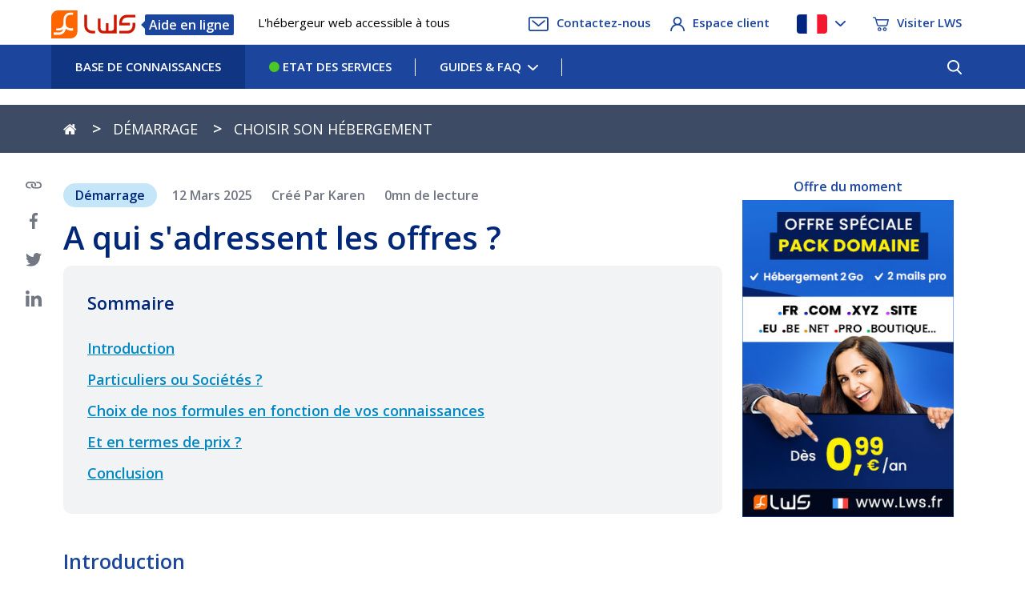

--- FILE ---
content_type: text/html; charset=UTF-8
request_url: https://aide.lws.fr/base/generalites/Choisir-son-hebergement/A-qui-sadressent-les-offres
body_size: 18857
content:

										<div style="opacity: 0; height: 0;">test LWS</div><!DOCTYPE html>
<html lang="fr">

<head>
  <meta http-equiv="Content-Type" content="text/html; charset=UTF-8" />
  <meta http-equiv="X-UA-Compatible" content="IE=edge">
  <meta name="viewport" content="width=device-width, initial-scale=1">

  <!-- Bootstrap -->
  <link href="/public/css/bootstrap.min.css" rel="stylesheet">
  <link rel="stylesheet" type="text/css" href="//fonts.googleapis.com/css?family=Open+Sans" />
  <link href="/public/css/customV3.css?v=16298995991"
    rel="stylesheet">
  <link href="/public/css/aide.lws.frV2.css?v=20200701.1" rel="stylesheet">
  <link href="/public/css/bootstrap-timeline.css" rel="stylesheet">
  <link rel="shortcut icon" href="/public/img/favicon-lws.ico" type="image/x-icon">
  <link rel="stylesheet" href="//maxcdn.bootstrapcdn.com/font-awesome/4.3.0/css/font-awesome.min.css">
    <link href="/public/css/flag-icon.min.css" rel="stylesheet">

    
              <meta name="robots" content="index">
                  <title>A qui s'adressent les offres ? | LWS</title>

                  <META NAME="description" CONTENT="Les offres noms de domaine, hébergement web, serveurs dédiés VPS, SMS en ligne, stockage et sauvegarde en ligne, s'adressent à tous. " />
                 
    
                  <META NAME="keywords" CONTENT="atouts lws,aouts hebergeur-discount,atouts tophebergement,atouts 007hebergement" />
                        <link rel="alternate" hreflang="fr" href="https://aide.lws.fr/base/generalites/Choisir-son-hebergement/A-qui-sadressent-les-offres" />
<link rel="alternate" hreflang="en" href="https://help.lws-hosting.com/en/Who-are-the-offers-aimed-at" />
<link rel="alternate" hreflang="de" href="https://help.lws-hosting.com/de/An-wen-richten-sich-die-Angebote" />
<link rel="alternate" hreflang="es" href="https://help.lws-hosting.com/es/A-quien-van-dirigidas-las-ofertas" />
<link rel="alternate" hreflang="it" href="https://help.lws-hosting.com/it/A-chi-sono-rivolte-le-offerte" />
<link rel="alternate" hreflang="pt" href="https://help.lws-hosting.com/pt/A-quem-se-destinam-as-ofertas" />

  
          <link rel="canonical" href="https://aide.lws.fr/base/generalites/Choisir-son-hebergement/A-qui-sadressent-les-offres" />
  
    <meta name="revisit-after" content="2 days">

  

    <link rel="stylesheet" href="//cdnjs.cloudflare.com/ajax/libs/highlight.js/9.5.0/styles/default.min.css">
  <script src="/public/js/highlight.9.5.0.min.js"></script>
    <script src='https://www.google.com/recaptcha/api.js'></script>

    
  <!-- Google tag (gtag.js) -->
  <script async src="https://www.googletagmanager.com/gtag/js?id=G-58J416Y2PP"></script>
  <script>
    window.dataLayer = window.dataLayer || [];
    function gtag() { dataLayer.push(arguments); }
    gtag('js', new Date());
    gtag('config', 'G-58J416Y2PP');
  </script>

</head>

<body >


<!-- Modal -->
<div class="modal fade" style="display:none;" id="localizationModal" tabindex="-1" role="dialog" aria-labelledby="localizationModalLabel" aria-hidden="true">
  <div class="modal-dialog" role="document">
    <div class="modal-content">
      <div class="modal-header">
        <button type="button" class="close" data-dismiss="modal" aria-label="Close">
          <span aria-hidden="true">&times;</span>
        </button>
        <h3 class="modal-title" id="localizationModalLabel">Langue détécté <img style="width:38px;height:24px;" src="/public/flags/4x3/fr.svg" alt="flag" height="24" width="38"></h3>
      </div>
      <div class="modal-body">
        Nous avons détecté que votre langue est peut-être: . Voulez-vous être redirigez vers la version de notre site dans cette langue ?      </div>
      <div class="modal-footer">
        <button type="button" id="btn-no" class="btn btn-primary" data-dismiss="modal">Non rester sur cette page</button>
        <button type="button" id="btn-yes" class="btn btn-primary">Oui redirigez moi !</button>
      </div>
    </div>
  </div>
</div>      <!-- Entête -->
    <section id="header" class="header2 ">
      <div class="container container-head">
        <div class="row header_base"><!-- id header -->
          <div class="col-lg-6 col-md-4 col-sm-5 header_margin">
            <a href="/" title="LWS" class="logo">
                              <img width="105" height="35" src="/public/img/logo-lws3.svg"
                  class="img-responsive logo" alt="LWS">
                            <div class="pophelp">
                Aide en ligne              </div>
            </a>
            <span class="accroche">L'hébergeur web accessible à tous</span>
          </div>
          <div class="col-lg-6 col-md-8 col-sm-7 hidden-xs">
            <div class="row m30">
              <div class="col-xs-12" id="searchForm">
                <a href="https://www.lws.fr/contact_formulaire.php"><img width="25" height="18"
                    src="/public/img/article/enveloppe.svg" alt="Contact LWS" />Contactez-nous</a>
                <a href="https://panel.lws.fr"><img width="18" height="18" src="/public/img/article/espace_client.svg"
                    alt="espace client" />Espace client</a>
                
                                  <ul style="display: inline; margin: 10px; padding: 0;">
                    <li id="menu_lang" class="hidden-xs" style="margin-left: 0;">
                                            <a id="menuTranslate"><img style="margin-right: 10px; border-radius:4px;" id="img_menu"
                          src="/public/flags/4x3/fr.svg" height="24" width="38" alt="Français" /><img
                          width="13" height="7" class="no-margin" src="/public/img/article/fleche.svg" alt="caret translate" /></a>
                      <ul id="ss_menu_lang" style="display: none;">
                        <a title="Français" class="gflag nturl">
                                                    <!-- <form action="/locale/tradAction.php" method="post" style="padding:0px;margin:0px;">
                            <button type="submit" class="language gflag nturl"
                              style="border: none; background: none; padding: 0; width:100%; text-align:left;">
                              <li>
                                <img style="border-radius:4px;" src="/public/flags/4x3/fr.svg" height="24" width="38" alt="Français" />
                                <span class="lang_en notranslate">Français</span>
                                <input type="hidden" name="language" value="fr_FR">
                              </li>
                            </button>
                          </form> -->
                        <a href="https://aide.lws.fr/base/generalites/Choisir-son-hebergement/A-qui-sadressent-les-offres" class="language gflag nturl">
                          <li>
                            <img style="border-radius:4px;" src="/public/flags/4x3/fr.svg" height="24" width="38"
                              alt="Français" />
                            <span class="lang_en notranslate">Français</span>
                          </li>
                        </a>
                                                                                                                                                                              <a title="Anglais" class="gflag nturl">
                              
                                                                    <form action="/locale/tradAction.php" method="post" style="padding:0px;margin:0px;">
                                    <button type="submit" class="language gflag nturl"
                                      style="border: none; background: none; padding: 0; width:100%; text-align:left;">
                                        <li style="white-space: nowrap;">
                                          <img style="border-radius:4px;" src="/public/flags/4x3/gb.svg"
                                            height="24" width="38" alt="Anglais" />
                                          <span>English</span>
                                          <input type="hidden" name="language" value="en">
                                          <input type="hidden" name="current_url" value="/base/generalites/Choisir-son-hebergement/A-qui-sadressent-les-offres">
                                                                                      <input type="hidden" name="id_article" value="26">
                                                                                  </li>
                                    </button>
                                  </form>
                                <!-- <a href="/en" class="language gflag nturl">
                                  <li>
                                    <img style="border-radius:4px;"
                                      src="/public/flags/4x3/gb.svg"
                                      height="24" width="38" alt="Anglais" />
                                    <span>Anglais</span> -->
                                  </li>
                                </a>
                                                                                                                                                                                                                                        <a title="Allemand" class="gflag nturl">
                              
                                                                    <form action="/locale/tradAction.php" method="post" style="padding:0px;margin:0px;">
                                    <button type="submit" class="language gflag nturl"
                                      style="border: none; background: none; padding: 0; width:100%; text-align:left;">
                                        <li style="white-space: nowrap;">
                                          <img style="border-radius:4px;" src="/public/flags/4x3/de.svg"
                                            height="24" width="38" alt="Allemand" />
                                          <span>Deutsch</span>
                                          <input type="hidden" name="language" value="de">
                                          <input type="hidden" name="current_url" value="/base/generalites/Choisir-son-hebergement/A-qui-sadressent-les-offres">
                                                                                      <input type="hidden" name="id_article" value="26">
                                                                                  </li>
                                    </button>
                                  </form>
                                <!-- <a href="/de" class="language gflag nturl">
                                  <li>
                                    <img style="border-radius:4px;"
                                      src="/public/flags/4x3/de.svg"
                                      height="24" width="38" alt="Allemand" />
                                    <span>Allemand</span> -->
                                  </li>
                                </a>
                                                                                                                                                                                                                                                                                                                          <a title="Espagnol" class="gflag nturl">
                              
                                                                    <form action="/locale/tradAction.php" method="post" style="padding:0px;margin:0px;">
                                    <button type="submit" class="language gflag nturl"
                                      style="border: none; background: none; padding: 0; width:100%; text-align:left;">
                                        <li style="white-space: nowrap;">
                                          <img style="border-radius:4px;" src="/public/flags/4x3/es.svg"
                                            height="24" width="38" alt="Espagnol" />
                                          <span>Español</span>
                                          <input type="hidden" name="language" value="es">
                                          <input type="hidden" name="current_url" value="/base/generalites/Choisir-son-hebergement/A-qui-sadressent-les-offres">
                                                                                      <input type="hidden" name="id_article" value="26">
                                                                                  </li>
                                    </button>
                                  </form>
                                <!-- <a href="/es" class="language gflag nturl">
                                  <li>
                                    <img style="border-radius:4px;"
                                      src="/public/flags/4x3/es.svg"
                                      height="24" width="38" alt="Espagnol" />
                                    <span>Espagnol</span> -->
                                  </li>
                                </a>
                                                                                                                                                                                                                                        <a title="Italien" class="gflag nturl">
                              
                                                                    <form action="/locale/tradAction.php" method="post" style="padding:0px;margin:0px;">
                                    <button type="submit" class="language gflag nturl"
                                      style="border: none; background: none; padding: 0; width:100%; text-align:left;">
                                        <li style="white-space: nowrap;">
                                          <img style="border-radius:4px;" src="/public/flags/4x3/it.svg"
                                            height="24" width="38" alt="Italien" />
                                          <span>Italiano</span>
                                          <input type="hidden" name="language" value="it">
                                          <input type="hidden" name="current_url" value="/base/generalites/Choisir-son-hebergement/A-qui-sadressent-les-offres">
                                                                                      <input type="hidden" name="id_article" value="26">
                                                                                  </li>
                                    </button>
                                  </form>
                                <!-- <a href="/it" class="language gflag nturl">
                                  <li>
                                    <img style="border-radius:4px;"
                                      src="/public/flags/4x3/it.svg"
                                      height="24" width="38" alt="Italien" />
                                    <span>Italien</span> -->
                                  </li>
                                </a>
                                                                                                                                                                                                                                        <a title="Portugais" class="gflag nturl">
                              
                                                                    <form action="/locale/tradAction.php" method="post" style="padding:0px;margin:0px;">
                                    <button type="submit" class="language gflag nturl"
                                      style="border: none; background: none; padding: 0; width:100%; text-align:left;">
                                        <li style="white-space: nowrap;">
                                          <img style="border-radius:4px;" src="/public/flags/4x3/pt.svg"
                                            height="24" width="38" alt="Portugais" />
                                          <span>Português</span>
                                          <input type="hidden" name="language" value="pt">
                                          <input type="hidden" name="current_url" value="/base/generalites/Choisir-son-hebergement/A-qui-sadressent-les-offres">
                                                                                      <input type="hidden" name="id_article" value="26">
                                                                                  </li>
                                    </button>
                                  </form>
                                <!-- <a href="/pt" class="language gflag nturl">
                                  <li>
                                    <img style="border-radius:4px;"
                                      src="/public/flags/4x3/pt.svg"
                                      height="24" width="38" alt="Portugais" />
                                    <span>Portugais</span> -->
                                  </li>
                                </a>
                                                                                                          </ul>
                    </li>
                  </ul>
                

                <style type="text/css">
                  a.gflag {
                    vertical-align: middle;
                    font-size: 15px;
                  }

                  a.gflag img {
                    border: 0;
                    margin-right: 5px;
                  }

                  a.gflag:hover {
                    text-decoration: none;
                  }

                  #goog-gt-tt {
                    display: none !important;
                  }

                  .goog-te-banner-frame {
                    display: none !important;
                  }

                  .goog-te-menu-value:hover {
                    text-decoration: none !important;
                  }

                  body {
                    top: 0 !important;
                  }

                  #google_translate_element2 {
                    display: none !important;
                  }
                </style>

                <div id="google_translate_element2"></div>

                <script type="text/javascript">
                  function googleTranslateElementInit2() {
                    new google.translate.TranslateElement({
                      pageLanguage: 'fr',
                      autoDisplay: false
                    }, 'google_translate_element2');
                  }
                </script>
                <script type="text/javascript"
                  src="//translate.google.com/translate_a/element.js?cb=googleTranslateElementInit2"></script>
                <script type="text/javascript">
                  function GTranslateGetCurrentLang() {
                    var keyValue = document['cookie'].match('(^|;) ?googtrans=([^;]*)(;|$)');
                    return keyValue ? keyValue[2].split('/')[2] : null;
                  }
                  function GTranslateFireEvent(element, event) {
                    try {
                      if (document.createEventObject) {
                        var evt = document.createEventObject();
                        element.fireEvent('on' + event, evt)
                      }
                      else {
                        var evt = document.createEvent('HTMLEvents');
                        evt.initEvent(event, true, true);
                        element.dispatchEvent(evt)
                      }
                    } catch (e) { }
                  }
                  function doGTranslate(lang_pair, img_lang) {
                    if (lang_pair.value) lang_pair = lang_pair.value;
                    if (lang_pair == '') return;
                    var lang = lang_pair.split('|')[1];
                    if (GTranslateGetCurrentLang() == null && lang == lang_pair.split('|')[0]) return;
                    var teCombo;
                    var sel = document.getElementsByTagName('select');
                    for (var i = 0; i < sel.length; i++)if (/goog-te-combo/.test(sel[i].className)) {
                      teCombo = sel[i]; break;
                    } if (document.getElementById('google_translate_element2') == null || document.getElementById('google_translate_element2').innerHTML.length == 0 || teCombo.length == 0 || teCombo.innerHTML.length == 0) {
                      setTimeout(function () {
                        doGTranslate(lang_pair)
                      }, 500)
                    } else {
                      teCombo.value = lang; GTranslateFireEvent(teCombo, 'change');
                      GTranslateFireEvent(teCombo, 'change')
                    }

                    document.getElementById("img_menu").src = "/public/flags/" + img_lang + ".png";
                  }
                </script>
                <a href="https://www.lws.fr" target="blank"><img width="20" height="20"
                    src="/public/img/article/panier.svg" alt="Visiter LWS" />Visiter                  LWS</a>
              </div>
            </div>
          </div>
        </div>
      </div>
    </section>
    <!-- Fin entête -->

    <!-- Menu -->
    <section id="menu" class="menu2 ">
      <div class="container">
        <nav class="navbar navbar-default" role="navigation">
          <div class="container-fluid">
            <div class="navbar-header hidden-sm">
              <button type="button" class="navbar-toggle" data-toggle="collapse" data-target="#menu-principal">
                <span class="sr-only">Toggle navigation</span>
                <span class="icon-bar"></span>
                <span class="icon-bar"></span>
                <span class="icon-bar"></span>
              </button>

              <a aria-label="Retour à la page d'accueil" class="navbar-brand hidden-xs" href="/">
                <span class=""><i class="fa fa-home"></i></span>
              </a>
            </div>

            

            <!-- Collect the nav links, forms, and other content for toggling -->
            <div class="collapse navbar-collapse" id="menu-principal">
              <ul class="nav navbar-nav navbar-left">
                <!--<li ><a href="/" class="home" ><i class="fa fa-home"></i></a></li>-->
                <li id="home" class="active"
                  ><a href="/">BASE DE CONNAISSANCES</a></li>
                <!--base-->
                <li id="status" ><a
                    href="/service-status"><i
                      class="fa fa-circle success"
                      aria-hidden="true"></i> ETAT DES SERVICES</a></li>
                <li id="guide_faq"
                  class="dropdown ">
                  <a href="#" class="dropdown-toggle" data-toggle="dropdown" role="button" aria-expanded="false">GUIDES & FAQ<img width="13" height="7" class="caret_white" src="/public/img/article/fleche_blanche.svg"
                      alt="caret menu" /></a>
                  <ul class="dropdown-menu" role="menu">
                    <!--<li><a href="/guides">Guide en ligne</a></li>-->
                    <li><a href="/faq">FAQ</a></li>
                    <!--<li></li>-->
                                        <li><a href="https://tutoriels.lws.fr/wordpress/tuto-wordpress" target="_blank">Tutoriels Wordpress</a></li>
                    <li><a href="https://tutoriels.lws.fr/category/prestashop" target="_blank">Tutoriels PrestaShop</a></li>
                  </ul>
                </li>
                <li id="tools"
                  class="dropdown hidden-sm ">
                  <a href="#" class="dropdown-toggle" data-toggle="dropdown" role="button" aria-expanded="false">AUTRES OUTILS<img width="13" height="7" class="caret_white" src="/public/img/article/fleche_blanche.svg"
                      alt="caret menu" /></a>
                  <ul class="dropdown-menu" role="menu">
                    <li><a
                        href="https://whois.lws.fr/"
                        title="Whois nom de domaine LWS">Whois</a></li>
                    <li><a
                        href="https://monip.lws.fr/"
                        title="Monip - Vérifiez quel est votre IP" target="_blank">Monip</a></li>
                                        <li><a href="https://imapcopy.lws.fr/" title="Déplacer mes mails" target="_blank">ImapCopy</a></li>
                    <li class="divider"></li>
                    <li><a href="https://affiliation.lws.fr" title="Affiliation LWS" target="_blank">Affiliation</a></li>
                    <li><a href="https://www.lws.fr/envoyer-sms-par-internet.php" title="SMS LWS" target="_blank">SMS</a>
                    </li>
                    <li class="divider"></li>
                    <li><a href="https://www.lws.fr/nom-de-domaine-disponible.php"
                        title="Recherchez un nom de domaine disponible" target="_blank">Recherche Nom de domaine disponible</a></li>
                    <li><a href="https://www.lws.fr/nom-de-domaine.php" title="Recherchez un nom de domaine pas cher" target="_blank">Recherche Nom de domaine pas cher</a></li>
                    <li><a href="http://www.ruedudomaine.fr/"
                        title="Rue du domaine - Saisissez des opportunités de nom de de domaine" target="_blank">Rue du domaine</a></li>
                  </ul>
                </li>
              </ul>
              <div id="searchForm" class="search_menu" style="height: 55px;">
                                  <form class="form-inline" role="form" method="get" name="form" action="/search">
                    <div class="search-input-container" id="search-input-container-header">
                      <input type="search" id="aa-search-input" class="v2-input-search"
                        placeholder="Recherchez dans l'aide LWS" name="q" autocomplete="off" />
                      <svg class="search-input-icon menu_search_loupe" viewBox="654 -372 1664 1664"
                        onclick="document.forms.form.submit()">
                        <path
                          d="M1806,332c0-123.3-43.8-228.8-131.5-316.5C1586.8-72.2,1481.3-116,1358-116s-228.8,43.8-316.5,131.5  C953.8,103.2,910,208.7,910,332s43.8,228.8,131.5,316.5C1129.2,736.2,1234.7,780,1358,780s228.8-43.8,316.5-131.5  C1762.2,560.8,1806,455.3,1806,332z M2318,1164c0,34.7-12.7,64.7-38,90s-55.3,38-90,38c-36,0-66-12.7-90-38l-343-342  c-119.3,82.7-252.3,124-399,124c-95.3,0-186.5-18.5-273.5-55.5s-162-87-225-150s-113-138-150-225S654,427.3,654,332  s18.5-186.5,55.5-273.5s87-162,150-225s138-113,225-150S1262.7-372,1358-372s186.5,18.5,273.5,55.5s162,87,225,150s113,138,150,225  S2062,236.7,2062,332c0,146.7-41.3,279.7-124,399l343,343C2305.7,1098.7,2318,1128.7,2318,1164z" />
                      </svg>
                    </div>
                  </form>
                  <img widh="18" height="18" class="loupe_search" src="/public/img/article/rechercher_white.svg"
                    alt="Recherche article d'aide" />
                              </div>
            </div><!-- /.navbar-collapse -->
          </div><!-- /.container-fluid -->
        </nav>
      </div>
    </section>
    <!-- Fin Menu -->
  
  <div class="content-min" ><!--Test Style-->
						<style>
	#DataTables_Table_0 {
		width: 100% !important;
	}

	/* Modal */
	.modal {
		display: flex;
		/* Use flexbox for centering */
		align-items: center;
		/* Vertically center modal */
		justify-content: center;
		/* Horizontally center modal */
		left: 0;
		top: 0;
		transform: scale(0);
		opacity: 0;
		transition: all .2s ease-in-out;
		padding: 50px;
	}

	/* delete the scrollbar */
	.modal::-webkit-scrollbar {
		display: none;
	}

	/* Modal Body */
	.modal-body {
		text-align: center;
		padding: 10px;
	}

	/* Responsive Image */
	.modal img {
		width: 100%;
		height: auto;
		/* Maintain aspect ratio */
		border-radius: 5px;
	}

	/* Modal Animation */
	.modal.in {
		opacity: 1;
		transform: scale(1);
	}

	/* Content Image */
	.content-img {
		cursor: pointer;
	}

	.content-img:hover {
		opacity: 0.7;
	}

	.translate-question {
		width: 100%;
		height: 100%;
		/* Change this from auto to 100% */
		background-color: transparent;
		border: 2px solid #3497E8;
		border-radius: 5px;
		transition: .2s ease-in-out;
		margin-top: 10px;
		padding: 5px;
	}
</style>

	<section style="margin-top: 20px; background: #3e4b64;">
		<div class="container">
			<div class="row content_base breadv2">
				        <ol class="breadcrumb">
            <li itemscope itemtype="http://data-vocabulary.org/Breadcrumb"><a aria-label="Retourner à la page d'accueil" href="/" itemprop="url"><i class="fa fa-home"></i></a></li>
                                                    <li itemscope itemtype="http://data-vocabulary.org/Breadcrumb"><a href="/base/generalites" itemprop="url"><span itemprop="title">Démarrage</span></a></li>
                                                                <li itemscope itemtype="http://data-vocabulary.org/Breadcrumb" class="hidden-xs"><a href="/base/generalites/Choisir-son-hebergement" itemprop="url"><span itemprop="title">Choisir son hébergement</span></a></li>
                    </ol>
			</div>
		</div>
	</section>

<div id="myModal" class="modal fade">
	<button id="close-button" type="button" class="close" data-dismiss="modal" aria-label="Close">
		<span aria-hidden="true">&times;</span>
	</button>
	<div class="modal-content">
		<div class="modal-body">
			<!-- Image will be inserted here -->
		</div>
	</div>
</div>

<section id="a-content">
	<div class="container">
		<div class="row  content_base_cat row_long">

			<div class="col-lg-9 col-md-12 col-xs-12 col-sm-12 content" itemscope itemtype="http://data-vocabulary.org/Review-aggregate" id="content-article">
				<section class="article_content">

					<div class="social_share">
						<a href="#" onclick="copyLinkUser()"><img width="20" height="9" src="/public/img/article/lien.svg" alt="Copier le lien de l'article" /></a>
						<div id="copiedLink" style="display: none;" class="copied-link">Copié !</div>
						<a href="https://www.facebook.com/sharer/sharer.php?u=https%3A%2F%2Faide.lws.fr+%2Fgeneralites%2FChoisir-son-hebergement%2FA-qui-sadressent-les-offres" target="_blank" rel="nofollow"><img width="10" height="20" src="/public/img/article/facebook.svg" alt="Partager l'article sur Facebook" /></a>
						<a href="https://twitter.com/intent/tweet?url=https%3A%2F%2Faide.lws.fr+%2Fgeneralites%2FChoisir-son-hebergement%2FA-qui-sadressent-les-offres&text=" target="_blank" rel="nofollow"><img width="20" height="16" src="/public/img/article/twitter.svg" alt="Partager l'article sur Twitter" /></a>
						<!--<a href="" target="_blank" rel="nofollow"><img src="/public/img/article/instagram.svg" /></a>-->
						<a href="https://www.linkedin.com/shareArticle?mini=true&url=https%3A%2F%2Faide.lws.fr+%2Fgeneralites%2FChoisir-son-hebergement%2FA-qui-sadressent-les-offres" target="_blank" rel="nofollow"><img width="20" height="20" src="/public/img/article/linkedin.svg" alt="Partager l'article sur LinkedIn" /></a>
					</div>

					<!-- Information Article -->
					<div class="row article_info">
						<div col-md-12>
							<!-- Catégorie -->
							<span class="tag">Démarrage</span>
							<!-- Date article -->
							<span class="release">12 Mars 2025  </span>
							<!-- Auteur article -->
															<span class="writer">Créé par karen</span>
														<!-- Temps de lecture -->
							<span class="time_read">0mn de lecture</span>
						</div>
					</div>

					
						<div class="row">

							<!-- Title Article -->
							<h1 itemprop="itemreviewed">
								A qui s'adressent les offres ?
								
								
							</h1>
							<label for="target" style="position: absolute; top: -500px;">Lien de l'article</label>
							<input type="text" id="target" style="position: absolute; top: -500px;" value="https://aide.lws.fr/a/26" />
							<!-- Fin Title -->


							
							<!-- Sommaire -->
							<div class="sommaire">
								<p>Sommaire</p>
								<ul class="summary-list">
																												
																							<li style="list-style-type:none;" class="text-left">
													<a href="#" data-id="content-1" title="Introduction">
														Introduction													</a>
												</li>

												
												
													
													
																							<li style="list-style-type:none;" class="text-left">
													<a href="#" data-id="content-2" title="Particuliers ou Sociétés ?">
														Particuliers ou Sociétés ?													</a>
												</li>

												
												
													
													
																							<li style="list-style-type:none;" class="text-left">
													<a href="#" data-id="content-3" title="Choix de nos formules en fonction de vos connaissances">
														Choix de nos formules en fonction de vos connaissances													</a>
												</li>

												
												
													
													
																							<li style="list-style-type:none;" class="text-left">
													<a href="#" data-id="content-4" title="Et en termes de prix ?">
														Et en termes de prix ?													</a>
												</li>

												
												
													
													
																							<li style="list-style-type:none;" class="text-left">
													<a href="#" data-id="content-5" title="Conclusion">
														Conclusion													</a>
												</li>

												
												
													
													
											
																											</ul>
							</div>
							<!-- Fin sommaire -->

							<div class="row">

								
									<!-- On met en place les balises manquantes sur les vidéos youtubes pour le responsive -->

									
									
									
																			<p class="lead text-muted part-title" id="Procédure">
											Procédure										</p>
										<div class="divider-line marginnone"></div>
																				<h2 id="content-1" class="anchor">Introduction</h2>

<p>Cette documentation a pour but de, vous expliquez &agrave; qui s'adressent les offres chez LWS et de, vous orientez dans vos choix en fonction de vos connaissances.</p>

<h2 id="content-2" class="anchor">Particuliers ou Soci&eacute;t&eacute;s ?</h2>

<p>Nos offres sont ouvertes &agrave; toute personne physique, soci&eacute;t&eacute;, association, organisation &agrave; but lucratif ou non lucratif, &eacute;cole, coll&egrave;ge, lyc&eacute;e, facult&eacute;, commune, etc&hellip;</p>

<p>Les moyens de paiement mis &agrave; votre disposition vous permettront&nbsp;de commander simplement et rapidement, quel que soit le mode de fonctionnement interne que vous utilisez.</p>

<h2 id="content-3" class="anchor">Choix de nos formules en fonction de vos connaissances</h2>

<p>Tout le monde aimerait cr&eacute;er son site internet, mais certains ont beaucoup moins de connaissances que d'autres. Ce n'est pas un probl&egrave;me, car chez LWS, nous avons diff&eacute;rentes offres qui peuvent convenir &agrave; tous.</p>

<p><strong>Pour les d&eacute;butants</strong>, nous vous conseillons<strong> <a href="https://www.lws.fr/creer-un-site-internet.php">SiteBuilder Pro</a></strong>. Vous n'avez pas besoin de connaissances techniques. Tout est automatis&eacute; et en moins d'une heure votre site internet peut &ecirc;tre cr&eacute;&eacute;. Vous pouvez m&ecirc;me cr&eacute;er une petite boutique en ligne.</p>

<p>Si vous voulez un CMS et cr&eacute;er <a href="https://www.lws.fr/hebergement_e_commerce.php">votre E-commerce</a>, nos solutions vous permettent de cr&eacute;er une&nbsp;<strong>boutique en ligne de haute qualit&eacute;</strong>,&nbsp;qui est modulable, &eacute;volutive et simple d'utilisation. Votre site e-commerce est h&eacute;berg&eacute; sur un serveur mutualis&eacute; haut de gamme.</p>

<p><strong>Vous &ecirc;tes un expert ?</strong> Nous avons des solutions aussi pour vous.</p>

<p>Des formules 100% configurables avec acc&egrave;s SSH, configuration possible du php.ini, firewall, gestion DNS&nbsp;sont disponibles. Profitez de nos<a href="https://www.lws.fr/hebergement-cpanel.php"> offres cPanel</a>&nbsp;pour tous vos projets &agrave; grande envergure.</p>

<p><tips><div class="alert_info">Avec chaque offre, vous avez un nom de domaine gratuit durant un an.</div></tips></p>

<p>Comme vous pouvez le constater, nos offres s'adaptent &agrave; tous et &agrave; tous les budgets.</p>

<h2 id="content-4" class="anchor">Et en termes de prix ?</h2>

<p>Le prix des formules varie en fonction des ressources allou&eacute;es (espace disque, nombre d'adresses mails, de bases de donn&eacute;es MySQL ou Access etc.).</p>

<p><tips><div class="alert_info">Nous proposons des prix les plus bas du march&eacute;, dans le but de vous proposer des solutions accessibles &agrave; tous.</div></tips></p>

<h2 id="content-5" class="anchor">Conclusion</h2>

<p>Vous savez d&eacute;sormais &agrave; qui s'adressent les offres chez LWS. Que vous soyez un d&eacute;butant ou un expert, LWS propose des solutions et des offres pour tout le monde.</p>
									

																
							</div>

						</div>

						<div class="row">
							<div id="content-avis">
								<div class="content">
									<!-- Div Row Avis -->
									<div class="row_avis">
										<div class="col-sm-4 col-xs-12">
											<p>Notez cet article :</p>
											<div id="rater_bloc" class="lead">
												<div id="stars" class="starrr" data-rating='5'></div>
											</div>
																							<p>
													<span itemprop="rating" itemscope itemtype="http://data-vocabulary.org/Rating">
														<span itemprop="average"><strong>
																5</span>/<span itemprop="best">5</strong></span>
													</span>
													<span itemprop="votes"> | <strong>
															1														</strong></span> avis												</p>
																					</div>
										<div class="col-sm-5 col-xs-12 text-center">
											<p>Cet article vous a été utile ?</p>
											<p class="thumb"><img width="20" height="20" src="/public/img/article/pouce_lws.svg" alt="Article utile" data-return="1" data-val="1" data-id="26" /><strong>Oui</strong></p>
											<p class="thumb"><img width="20" height="20" src="/public/img/article/pouce_bas_lws.svg" alt="Article non utile" data-return="1" data-val="0" data-id="26" /><strong>Non</strong></p>
										</div>
										<div class="col-sm-3 hidden-xs text-right">
											<p><img width="25" height="14" class="see" src="/public/img/article/vues_lws.svg" alt="Article lue" /> Article lu <strong>
													22964												</strong> fois</p>
										</div>
									</div>

									<div id="non" class="row hide form_comm">
																			</div>

									<div class="row hide" id="oui">
										<p><img class="check" src="/public/img/article/check.svg" alt="Merci" /><strong>Merci !</strong> N'hésitez pas à
											poser des questions sur nos documentations si vous souhaitez plus d'informations et nous aider à les
											améliorer.</p>
									</div>

									<div id="text-rater" class="lead text-success"><br>Vous avez noté <span id="count">0</span> étoile(s)
									</div>

									<div class="divider-line marginnone"></div>

								</div>
							</div>
							<!-- Fin contenu article -->

						</div>

						<div class="row similar_article">
							<h3>Articles similaires</h3>
															<a href="/a/24">
									<div class="bloc_similar">
										<p class="time">
											1mn de lecture										</p>
										<p class="title">
											Quelle est l'importance d'un hébergement web et quel est sont rôle ?										</p>
									</div>
								</a>
															<a href="/a/25">
									<div class="bloc_similar">
										<p class="time">
											2mn de lecture										</p>
										<p class="title">
											Qu'est ce qu'un VPS Serveur Privé Virtuel ?        										</p>
									</div>
								</a>
															<a href="/a/501">
									<div class="bloc_similar">
										<p class="time">
											1mn de lecture										</p>
										<p class="title">
											Comment faire référencer mon site dans les moteurs de recherche ?										</p>
									</div>
								</a>
													</div>

												
						<hr class="dyn_hr">

						
						<h3 class="publish_title">Poser une question à l'équipe LWS et à sa communauté</h3>
						<div id="asking_question" class="row publish_question">
							<form id="form_dyn_ask_submit" class="form-horizontal" role="form">
								<div class="form-group">
									<label for="message">Question*</label>
									<textarea placeholder="Poser une question..." class="form-control" name="message" id="message" cols="30" rows="6" minlength="45" maxlength="255" required></textarea>
									<input type="hidden" name="id_article" id="form_id_article" value="26" />
								</div>
								<div class="row">
									<div class="col-md-6">
										<div class="form-group">
											<label for="pseudo">Pseudo*</label>
											<input type="text" class="form-control" name="pseudo" id="pseudo" placeholder="Pseudo" required>
										</div>
									</div>
									<div class="col-md-6">
										<div class="form-group">
											<label for="mail_author">Adresse mail*</label>
											<input type="email" class="form-control" name="mail_author" id="mail_author" placeholder="Email" required>
										</div>
									</div>
								</div>
								<div class="row">
									<div class="col-md-12">
										<div class="form-group form_checked">
											<input type="checkbox" class="custom_checkbox" name="check_rgpd" id="check_rgpd" required>
											<label class="label_checkbox" for="check_rgpd">En validant le formulaire vous acceptez que votre question soit publiée sur notre site.</label>
										</div>
									</div>
								</div>
																								<div class="form-group">
									<div class="g-recaptcha" data-sitekey="6LfKzdMUAAAAADNYoboaGuKW6cLI3P6MNUCTefXq"></div>
								</div>
																<button type="submit" class="btn">Publier une question</button>
							</form>
						</div>

												
					
				</section>

			</div>

			<!-- Barre de droite -->

			<div class="col-lg-3 hidden-xs hidden-sm hidden-md bup_droite barre_droite_no_article no_grey" id="content-listing content-pub">
				<div class="row">
					<div id="sommaire-article" style="z-index:20"><!--id="sommaire-article"-->
						<p class="title_droite">Offre du moment</p>
																					<a href="https://www.lws.fr/nom-de-domaine.php" target="blank" style="border: 0px; background: transparent;">
<img width="300" height="450" src="https://cdn.lws.info/img/65b8f08f48ddc-nom_de_domaine.jpg" class="img-responsive" alt="Offre LWS">
</a>																		</div>
				</div>
			</div>



		</div>
	</div>
</section>

</div>
<a class="top-link" id="toplink" aria-label="Remonter en haut de page" href="#">
	<svg width="18" height="10" viewBox="0 0 18 10" xmlns="http://www.w3.org/2000/svg" ratio="1">
		<polyline fill="none" stroke="#fff" stroke-width="1.2" points="1 9 9 1 17 9 "></polyline>
	</svg>
</a>

<!-- Modal Dynamique Questions AND Answers -->
<div class="modal modal_dynamique fade" id="info_dyn_question" data-result="" tabindex="-1" role="dialog" aria-labelledby="Information questions visiteurs" aria-hidden="true">
	<div class="modal-dialog" role="document">
		<div class="modal-content">
			<div class="modal-header">
				<h5 class="modal-title" id="exampleModalLabel">Publier une réponse</h5>
				<button type="button" class="close" data-dismiss="modal" aria-label="Close">
					<span aria-hidden="true">&times;</span>
				</button>
			</div>
			<div class="modal-body">
				<div id="formulaire">

				</div>
				<div id="results" style="display: none;">
					<div class="container-modal">
						<div class="success-animation">
							<svg class="checkmark" xmlns="http://www.w3.org/2000/svg" viewBox="0 0 52 52">
								<circle class="checkmark__circle" cx="26" cy="26" r="25" fill="none"></circle>
								<path class="checkmark__check" fill="none" d="M14.1 27.2l7.1 7.2 16.7-16.8"></path>
							</svg>
						</div>
						<div class="error-animation">
							<svg class="circular red-stroke">
								<circle class="path" cx="75" cy="75" r="50" fill="none" stroke-width="5" stroke-miterlimit="10">
								</circle>
							</svg>
							<svg class="cross red-stroke">
								<g transform="matrix(0.79961,8.65821e-32,8.39584e-32,0.79961,-502.652,-204.518)">
									<path class="first-line" d="M634.087,300.805L673.361,261.53" fill="none"></path>
								</g>
								<g transform="matrix(-1.28587e-16,-0.79961,0.79961,-1.28587e-16,-204.752,543.031)">
									<path class="second-line" d="M634.087,300.805L673.361,261.53"></path>
								</g>
							</svg>
						</div>
						<div class="warning-animation">
							<svg class="circular yellow-stroke">
								<circle class="path" cx="75" cy="75" r="50" fill="none" stroke-width="5" stroke-miterlimit="10">
								</circle>
							</svg>
							<svg class="alert-sign yellow-stroke">
								<g transform="matrix(1,0,0,1,-615.516,-257.346)">
									<g transform="matrix(0.56541,-0.56541,0.56541,0.56541,93.7153,495.69)">
										<path class="line" d="M634.087,300.805L673.361,261.53" fill="none"></path>
									</g>
									<g transform="matrix(2.27612,-2.46519e-32,0,2.27612,-792.339,-404.147)">
										<circle class="dot" cx="621.52" cy="316.126" r="1.318"></circle>
									</g>
								</g>
							</svg>
						</div>
						<div class="content_message"></div>
						<div class="button">
							<button class="btn" data-dismiss="modal" aria-hidden="true">OK</button>
						</div>
					</div>
				</div>
			</div>
		</div>
	</div>
</div>


<!-- Modal Dynamique Ask Question -->
<div class="modal modal_dynamique fade" id="info_dyn_question_ask" data-result="" tabindex="-1" role="dialog" aria-labelledby="Résultat publication de la question" aria-hidden="true">
	<div class="modal-dialog" role="document">
		<div class="modal-content">
			<div class="modal-header">
				<h5 class="modal-title" id="exampleModalLabel">Publication de votre question</h5>
				<button type="button" class="close" data-dismiss="modal" aria-label="Close">
					<span aria-hidden="true">&times;</span>
				</button>
			</div>
			<div class="modal-body">
				<div id="results" style="display: none;">
					<div class="container-modal">
						<div class="success-animation">
							<svg class="checkmark" xmlns="http://www.w3.org/2000/svg" viewBox="0 0 52 52">
								<circle class="checkmark__circle" cx="26" cy="26" r="25" fill="none"></circle>
								<path class="checkmark__check" fill="none" d="M14.1 27.2l7.1 7.2 16.7-16.8"></path>
							</svg>
						</div>
						<div class="error-animation">
							<svg class="circular red-stroke">
								<circle class="path" cx="75" cy="75" r="50" fill="none" stroke-width="5" stroke-miterlimit="10">
								</circle>
							</svg>
							<svg class="cross red-stroke">
								<g transform="matrix(0.79961,8.65821e-32,8.39584e-32,0.79961,-502.652,-204.518)">
									<path class="first-line" d="M634.087,300.805L673.361,261.53" fill="none"></path>
								</g>
								<g transform="matrix(-1.28587e-16,-0.79961,0.79961,-1.28587e-16,-204.752,543.031)">
									<path class="second-line" d="M634.087,300.805L673.361,261.53"></path>
								</g>
							</svg>
						</div>
						<div class="warning-animation">
							<svg class="circular yellow-stroke">
								<circle class="path" cx="75" cy="75" r="50" fill="none" stroke-width="5" stroke-miterlimit="10">
								</circle>
							</svg>
							<svg class="alert-sign yellow-stroke">
								<g transform="matrix(1,0,0,1,-615.516,-257.346)">
									<g transform="matrix(0.56541,-0.56541,0.56541,0.56541,93.7153,495.69)">
										<path class="line" d="M634.087,300.805L673.361,261.53" fill="none"></path>
									</g>
									<g transform="matrix(2.27612,-2.46519e-32,0,2.27612,-792.339,-404.147)">
										<circle class="dot" cx="621.52" cy="316.126" r="1.318"></circle>
									</g>
								</g>
							</svg>
						</div>
						<div class="content_message"></div>
						<div class="button">
							<button class="btn" data-dismiss="modal" aria-hidden="true">OK</button>
						</div>
					</div>
				</div>
			</div>
		</div>
	</div>
</div>

<!-- Modal Dynamique Ask Question -->
<div class="modal modal_dynamique fade" id="info_dyn_utility" data-result="" tabindex="-1" role="dialog" aria-labelledby="Résultat publication de la question" aria-hidden="true">
	<div class="modal-dialog" role="document">
		<div class="modal-content">
			<div class="modal-header">
				<h5 class="modal-title" id="exampleModalLabel">Utilitée de la réponse</h5>
				<button type="button" class="close" data-dismiss="modal" aria-label="Close">
					<span aria-hidden="true">&times;</span>
				</button>
			</div>
			<div class="modal-body">
				<div id="results" style="display: none;">
					<div class="container-modal">
						<div class="success-animation">
							<svg class="checkmark" xmlns="http://www.w3.org/2000/svg" viewBox="0 0 52 52">
								<circle class="checkmark__circle" cx="26" cy="26" r="25" fill="none"></circle>
								<path class="checkmark__check" fill="none" d="M14.1 27.2l7.1 7.2 16.7-16.8"></path>
							</svg>
						</div>
						<div class="error-animation">
							<svg class="circular red-stroke">
								<circle class="path" cx="75" cy="75" r="50" fill="none" stroke-width="5" stroke-miterlimit="10">
								</circle>
							</svg>
							<svg class="cross red-stroke">
								<g transform="matrix(0.79961,8.65821e-32,8.39584e-32,0.79961,-502.652,-204.518)">
									<path class="first-line" d="M634.087,300.805L673.361,261.53" fill="none"></path>
								</g>
								<g transform="matrix(-1.28587e-16,-0.79961,0.79961,-1.28587e-16,-204.752,543.031)">
									<path class="second-line" d="M634.087,300.805L673.361,261.53"></path>
								</g>
							</svg>
						</div>
						<div class="warning-animation">
							<svg class="circular yellow-stroke">
								<circle class="path" cx="75" cy="75" r="50" fill="none" stroke-width="5" stroke-miterlimit="10">
								</circle>
							</svg>
							<svg class="alert-sign yellow-stroke">
								<g transform="matrix(1,0,0,1,-615.516,-257.346)">
									<g transform="matrix(0.56541,-0.56541,0.56541,0.56541,93.7153,495.69)">
										<path class="line" d="M634.087,300.805L673.361,261.53" fill="none"></path>
									</g>
									<g transform="matrix(2.27612,-2.46519e-32,0,2.27612,-792.339,-404.147)">
										<circle class="dot" cx="621.52" cy="316.126" r="1.318"></circle>
									</g>
								</g>
							</svg>
						</div>
						<div class="content_message"></div>
						<div class="button">
							<button class="btn" data-dismiss="modal" aria-hidden="true">OK</button>
						</div>
					</div>
				</div>
			</div>
		</div>
	</div>
</div>


<!-- import jquery -->
<script src="https://ajax.googleapis.com/ajax/libs/jquery/3.5.1/jquery.min.js"></script>
<!-- importe cookies -->
<script>
	// get the request_uri and decompose it

	function getLanguage() {
		var request_uri = window.location.pathname;
		var request_uri_array = request_uri.split('/');
		return request_uri_array[1];
	}

	function translateQuestion() {
		var responseArray = {};
		if (sessionStorage.getItem('questionArray' + getLanguage())) {
			responseArray = JSON.parse(sessionStorage.getItem('questionArray' + getLanguage()));
		}

		var buttons = document.querySelectorAll('.translate-question');
		buttons.forEach(function (button) {
			var questionContainer = button.closest('.elem_question');
			var text = questionContainer.querySelector('.content_question');
			var questionId = text.getAttribute('question_id');
			var originalText = text.innerHTML.trim();
			var isTranslated = false;

			button.addEventListener('click', function () {
				if (!isTranslated) {
					button.innerHTML = "Chargement...";
					if (!responseArray[questionId]) {
						var type = 'question';
						translateAjax(questionId, originalText, type, function (response) {
							if (response[1] === true) {
								responseArray[questionId] = response[0];
								sessionStorage.setItem('questionArray' + getLanguage(), JSON.stringify(responseArray));
							}
							text.innerHTML = response[0];
							button.innerHTML = "afficher le texte original";
							isTranslated = true;
						});
					} else {
						text.innerHTML = responseArray[questionId];
						button.innerHTML = "afficher le texte original";
						isTranslated = true;
					}
				} else {
					text.innerHTML = originalText;
					button.innerHTML = "Traduire la question";
					isTranslated = false;
				}
			});
		});
	}



	function getModalAjax(context) {
		$('div[id^="see-question-"]').each(function () {
			$(this).on("click", function () {
				var id_question = $(this).data('id');
				$.ajax({
					method: "POST",
					url: "/ajax/getModaleDynQuestion",
					dataType: 'json',
					data: { id_question: id_question, text_qst: context.responseArray[id_question], status: context.status, language: getLanguage() }
				}).done(function (data) {
					$('#info_dyn_question').find('#formulaire').html('');
					$('#info_dyn_question').find('#formulaire').html(data);
					$('#info_dyn_question').modal('show');
				}).fail(function () {
					console.log('Fail Ajax - Modale not set');
				});
			});
		});
	}

	translateQuestion();

	function translateReponse() {
		var responseArray = {};
		if (sessionStorage.getItem('responseArray_' + getLanguage())) {
			responseArray = JSON.parse(sessionStorage.getItem('responseArray_' + getLanguage()));
		}

		var buttons = document.querySelectorAll('.translate-reponse');
		buttons.forEach(function (button) {
			var answerContainer = button.closest('.answer');
			var text = answerContainer.querySelector('.content_answer');
			var answerId = text.getAttribute('data-id');
			var originalText = text.innerHTML.trim();
			var isTranslated = false;

			button.addEventListener('click', function () {
				if (!isTranslated) {
					button.innerHTML = "Chargement...";
					if (!responseArray[answerId]) {
						var type = 'réponse';
						translateAjax(answerId, originalText, type, function (response) {
							if (response[1] === true) {
								responseArray[answerId] = response[0];
								sessionStorage.setItem('responseArray_' + getLanguage(), JSON.stringify(responseArray));
							}
							text.innerHTML = response[0];
							button.innerHTML = "afficher le texte original";
							isTranslated = true;
						});
					} else {
						text.innerHTML = responseArray[answerId];
						button.innerHTML = "afficher le texte original";
						isTranslated = true;
					}
				} else {
					text.innerHTML = originalText;
					button.innerHTML = "Traduire la question";
					isTranslated = false;
				}
			});
		});
	}

	translateReponse();


	function translateAjax(id, originalText, type, callback) {
		$.ajax({
			url: '/bo/admin/ajax.php?action=translateUserQuestionAjax',
			type: 'POST',
			data: {
				id: id,
				text: originalText,
				language: getLanguage(),
				type: type
			},
			success: function (data) {
				var response = JSON.parse(data)['retour'];
				callback(response);
			}
		});
	}

</script>						</div>



<!-- Footer --->
<!-- Modal -->
<div class="modal fade" id="modal-select-language" tabindex="-1" role="dialog" aria-labelledby="modal-select-language" aria-hidden="true">
  <div class="modal-dialog" style="max-width:400px;" role="document">
    <div class="modal-content">
      <div class="modal-header">
        <button type="button" class="close" data-dismiss="modal" aria-label="Close">
          <span aria-hidden="true">&times;</span>
        </button>
        <h3 class="modal-title" id="localizationModalLabel">Séléctionner une langue</h3>
      </div>
      <div class="modal-body">
                <div class="row">
          <div class="col-md-12">
            <div class="form-group">
              <!-- list of the languages not a select -->
              <ul class="list-group" style="border:0; list-style-type: none;">
                                                                                                                  <form action="/locale/tradAction.php" method="post" style="padding:0px;margin:0px;">
                        <button type="submit" style="background-color:transparent;border:0;">
                          <li style="white-space: nowrap; font-size:1.5em;">
                            <img style="width:38px;height:24px;" src="/public/flags/4x3/gb.svg" alt="flag" height="24" width="38">                            <span>English</span>
                            <input type="hidden" name="language" value="en">
                            <input type="hidden" name="current_url" value="/base/generalites/Choisir-son-hebergement/A-qui-sadressent-les-offres">
                            <input type="hidden" name="id_article" value="26">
                          </li>
                        </button>
                      </form>
                                        <hr class="text-dark">
                                                                                                                                    <form action="/locale/tradAction.php" method="post" style="padding:0px;margin:0px;">
                        <button type="submit" style="background-color:transparent;border:0;">
                          <li style="white-space: nowrap; font-size:1.5em;">
                            <img style="width:38px;height:24px;" src="/public/flags/4x3/de.svg" alt="flag" height="24" width="38">                            <span>Deutsch</span>
                            <input type="hidden" name="language" value="de">
                            <input type="hidden" name="current_url" value="/base/generalites/Choisir-son-hebergement/A-qui-sadressent-les-offres">
                            <input type="hidden" name="id_article" value="26">
                          </li>
                        </button>
                      </form>
                                        <hr class="text-dark">
                                                                                                                                                                                        <form action="/locale/tradAction.php" method="post" style="padding:0px;margin:0px;">
                        <button type="submit" style="background-color:transparent;border:0;">
                          <li style="white-space: nowrap; font-size:1.5em;">
                            <img style="width:38px;height:24px;" src="/public/flags/4x3/es.svg" alt="flag" height="24" width="38">                            <span>Español</span>
                            <input type="hidden" name="language" value="es">
                            <input type="hidden" name="current_url" value="/base/generalites/Choisir-son-hebergement/A-qui-sadressent-les-offres">
                            <input type="hidden" name="id_article" value="26">
                          </li>
                        </button>
                      </form>
                                        <hr class="text-dark">
                                                                                                                                    <form action="/locale/tradAction.php" method="post" style="padding:0px;margin:0px;">
                        <button type="submit" style="background-color:transparent;border:0;">
                          <li style="white-space: nowrap; font-size:1.5em;">
                            <img style="width:38px;height:24px;" src="/public/flags/4x3/it.svg" alt="flag" height="24" width="38">                            <span>Italiano</span>
                            <input type="hidden" name="language" value="it">
                            <input type="hidden" name="current_url" value="/base/generalites/Choisir-son-hebergement/A-qui-sadressent-les-offres">
                            <input type="hidden" name="id_article" value="26">
                          </li>
                        </button>
                      </form>
                                        <hr class="text-dark">
                                                                                                                                    <form action="/locale/tradAction.php" method="post" style="padding:0px;margin:0px;">
                        <button type="submit" style="background-color:transparent;border:0;">
                          <li style="white-space: nowrap; font-size:1.5em;">
                            <img style="width:38px;height:24px;" src="/public/flags/4x3/pt.svg" alt="flag" height="24" width="38">                            <span>Português</span>
                            <input type="hidden" name="language" value="pt">
                            <input type="hidden" name="current_url" value="/base/generalites/Choisir-son-hebergement/A-qui-sadressent-les-offres">
                            <input type="hidden" name="id_article" value="26">
                          </li>
                        </button>
                      </form>
                                        <hr class="text-dark">
                                                </ul>
            </div>
          </div>
          <div class="text-center">
            <button type="button" id="btn-no" class="btn btn-primary" data-dismiss="modal">Fermer</button>
          </div>
        </div>
      </div>
    </div>
  </div>
</div>
<section id="footerV3" >

    <div class="container">

        <div class="flex-footer">

            <div class="flex-content1">

                <img width="178" height="55" src="/public/img/logo-lws-white.png" class="img-responsive logo" alt="LWS">

                <b>
                    À propos de <a href="https://lws.fr" target="_blank">LWS</a></b>&nbsp;:&nbsp;

                LWS est un hébergeur web 100% français, qui mise tout sur la qualité, l'innovation et propose un service technique réactif et compétent à prix accessibles.                <br>
                <div class="language-selector btn" data-toggle="modal" data-target="#modal-select-language" style="margin-top:10px;display: flex;align-items: center;justify-content: space-between; background-color: whitesmoke; color:black;">
                                        Français                    <i class="fa fa-arrow-up margin-right: auto;"></i>
                </div>
            </div>
            
            <div class="flex-content2">

                <h5>
                    Nos services                </h5>
                <ul class="list-unstyled">

                    
                    <li><a href="https://www.lws.fr/hebergement_web.php" title="Hébergement Web" class="blank">
                            Hébergement Web                        </a></li>

                    
                    <li><a href="https://www.lws.fr/nom-de-domaine.php" title="Nom de domaine" class="blank">
                            Nom de domaine                        </a></li>

                    
                    <li><a href="https://www.lws.fr/serveur-virtuel.php" title="Serveur dédié" class="blank">
                            Serveur virtuel                        </a></li>

                    
                    <li><a href="https://www.lws.fr/serveur-dedie.php" title="Serveur dédié" class="blank">
                            Serveur dédié                        </a></li>

                    
                    <li><a href="https://www.lws.fr/hebergement_e_commerce.php" title="Hébergement e-commerce" class="blank">
                            Hébergement e-commerce                        </a></li>

                    
                    <li><a href="https://www.lws.fr/hebergement_wordpress.php" title="Hébergement Wordpress" class="blank">
                            Hébergement Wordpress                        </a></li>

                    
                    <li><a href="https://www.lws.fr/creation_site_internet.php" title="Création de site" class="blank">
                            Création de site                        </a></li>

                    
                </ul>

            </div>

            <!--<div class="flex-content3">

                    <h5>SUPPORT / ASSISTANCE</h5>

                    <ul class="list-unstyled">

                        <li><a href="/base">Base de connaissance</a></li>

                        <li><a href="/faq">FAQ</a></li>

                        <li><a href="/guides">Guide</a></li>

                        <li><a href="/cgv">Conditions générales de vente</a></li>

                    </ul>

                </div>-->

            <div class="flex-content3">

                <h5>AIDE EN LIGNE</h5>

                <ul class="list-unstyled">

                                                                                                                    <li><a href="/base/Noms-de-domaine">Noms de domaine</a></li>
                                                                                                                        <li><a href="/base/generalites">Démarrage</a></li>
                                                                                                                        <li><a href="/base/Hebergement-web-mutualise">Hébergement Mutualisé LWS Linux et formule domaine</a></li>
                                                                                                                        <li><a href="/base/Serveurs-dedies">Serveurs Dédiés VPS SSH</a></li>
                                                                                                                        <li><a href="/base/Support">Support et Service Abuse</a></li>
                                                                                                                        <li><a href="/base/Contrat-Facturation">Paiement & Facturation</a></li>
                                            
                </ul>

            </div>

            <div class="flex-content4">

                <h5>Autres ressources</h5>

                <ul class="list-unstyled">

                    <li><a href="https://blog.lws-hosting.com" target="_blank">Blog</a></li>

                    <li><a href="https://tutoriels.lws.fr" target="_blank">Tutoriels</a></li>

                    <li><a href="https://forum.lws-hosting.com/" target="_blank">Forum LWS</a></li>

                    <li><a href="https://affiliation.lws.fr" target="_blank">Affiliation</a></li>

                    <li><a href="https://www.lws.fr" target="_blank">LWS.fr</a></li>

                    <li><a href="https://www.lws.fr/offre-emploi-epinal.php" target="_blank">Offres d'emploi</a></li>

                    <li><a href="https://www.lws.fr/a_propos_infos.php" target="_blank">A propos</a></li>

                    <li><a href="https://www.lws.fr/contact_formulaire.php" target="_blank">Contact</a></li>

                </ul>

            </div>

            <div class="flex-content5">

                <h5>Suivez-nous</h5>

                <ul class="list-unstyled share">

                    <li class="facebook"><a href="https://www.facebook.com/lws.fr" target="_blank" rel="nofollow">Devenez fan sur Facebook</a></li>

                    <li class="twitter"><a href="https://twitter.com/Lwshosting" target="_blank" rel="nofollow">Suivez-nous sur Twitter</a></li>

                    <li class="instagram"><a href="https://www.instagram.com/lws_lws.fr/" target="_blank" rel="nofollow">Suivez-nous sur Instagram</a></li>

                    <li class="youtube"><a href="https://www.youtube.com/user/lwshosting" target="_blank" rel="nofollow">Abonnez-vous sur YouTube</a></li>

                    <li class="pinterest"><a href="https://www.pinterest.fr/lwshosting/" target="_blank" rel="nofollow">Suivez-nous sur Pinterest</a></li>

                </ul>

            </div>

        </div>

    </div>

</section>

<section id="footer-bottom">

    <div class="container">

        <div class="row">

            <div class="col-xs-12">

                <p>&copy; 1999 - 2026 LWS (Ligne Web Services) SAS service LWS</p>

            </div>

        </div>

    </div>

</section>

<!-- Fin Footer -->




    <div class="modal fade bs-example-modal-lg" tabindex="-1" role="dialog" aria-labelledby="myLargeModalLabel" aria-hidden="true">

        <div class="modal-dialog modal-lg">

            <div class="modal-content">



            </div>

        </div>

    </div>


<div class="modal fade bs-service-modal-lg" tabindex="-1" role="dialog" aria-labelledby="myLargeModalLabel" aria-hidden="true">

    <div class="modal-dialog modal-lg">

        <div class="modal-content">



        </div>

    </div>

</div>





<!-- jQuery (necessary for Bootstrap's JavaScript plugins) -->

<script src="https://ajax.googleapis.com/ajax/libs/jquery/1.11.1/jquery.min.js"></script>

<!-- Include all compiled plugins (below), or include individual files as needed -->

<script src="/public/js/bootstrap.min.js"></script>

<script src="/public/js/typeahead.jquery.min.js"></script>

<script src="/public/js/handlebars.min.js"></script>

<script src="/public/js/jquery.sticky.min.js"></script>




    
        
            <script src="/public/js/jquery.starrr.min.js?v=20260125"></script>

        
    
        
            <script src="/public/js/articleV2.js?v=20260125236"></script>

        
    

<script src="/public/js/custom.js?v=1580303131.5699982"></script>

<script async src="https://platform.twitter.com/widgets.js" charset="utf-8"></script>


<script>// Le bouton Top avec le scrolling

    $(function () {

        //modal iframe

        $('.bs-example-modal-lg').on('show.bs.modal', function (e) {

            $('.bs-example-modal-lg div.modal-content').html('<iframe src="https://avis.lws.fr/"></iframe>');

        });

        $('.bs-service-modal-lg').on('show.bs.modal', function (e) {

            $('.bs-service-modal-lg div.modal-content').html('<iframe src="https://panel.lws.fr/visualisation/service-etat.php"></iframe>');

        });



    }); </script>

<script>
			$('.starrr').on('starrr:change', function(e, value){
			  $.ajax({
				  type: 'POST',
				  url: '/ajax/addNote',
				  data: { article_id: 26, note: value }
				}).done(function( msg ) {
				    $('#text-rater').fadeIn();
				}).fail(function( jqXHR, textStatus ) {
				});
			});
			hljs.initHighlightingOnLoad();
			
			$('#text-rater').hide(5000);
			$(document).ready(function() {
				$('.content-img').click(function() {
						var src = $(this).attr('src');
						var img = $('<img>').attr('src', src).addClass('img-responsive');
		
						// Clear the modal content
						$('#myModal .modal-body').empty();
		
						// Insert the new image into the modal body
						$('#myModal .modal-body').append(img);
		
						// Show the modal
						$('#myModal').modal('show');
				});
		
				// Close modal when clicking on the displayed image
				$('#myModal').on('click', '.modal-body', function() {
						$('#myModal').modal('hide');
				});
		
				// Clear modal content when modal is closed
				$('#myModal').on('hidden.bs.modal', function() {
						$('#myModal .modal-body').empty();
				});
		});
		
		</script>




<script type="application/ld+json">

{

   "@context": "http://schema.org",

   "@type": "WebSite",

   "url": "http://aide.lws.fr",

   "potentialAction": {

     "@type": "SearchAction",

     "target": "http://aide.lws.fr/searchV2/?q={search_term_string}",

     "query-input": "required name=search_term_string"

   }

}

</script>

<script>

    $(function () {

        window.parent.postMessage(document.URL, "*");

        window.parent.postMessage($('body').height(), "*");

        function sendSize() {

            window.parent.postMessage($(document).height(), "*");

        }

        var interval = setInterval(sendSize, 1);

        $('a[data-toggle="tab"]').on('shown.bs.tab', function (e) {

            clearInterval(interval);

            window.parent.postMessage($('body').height(), "*");

            interval = setInterval(sendSize, 1);

        });



        $('.panel-collapse').on('hidden.bs.collapse', function () {

            clearInterval(interval);

            window.parent.postMessage($('body').height(), "*");

            interval = setInterval(sendSize, 1);

        });

    });



    function copyLink() {



        //var copy = document.querySelector("#to-copy");

        let copy = jQuery('#target')[0];



        copy.select();

        document.execCommand("copy");

        copy.blur();



        // On affiche le message

        document.getElementById('copyM').innerHTML = "Lien court copié";



        // On l'efface 8 secondes plus tard

        setTimeout(function () {

            document.getElementById('copyM').innerHTML = "";

        }, 2000);



    }



    function copyLinkUser() {



        //var copy = document.querySelector("#to-copy");

        let copy = jQuery('#target')[0];



        copy.select();

        document.execCommand("copy");

        copy.blur();



        // On affiche le message

        $('#copiedLink').fadeIn(1000);



        // On l'efface ensuite

        setTimeout(function () {

            $('#copiedLink').fadeOut(1000);

        }, 1000);



    }



    function copySc(a) {



        var target = '#target' + a + '';



        let copy = jQuery(target)[0];



        copy.select();

        document.execCommand("copy");

        copy.blur();



        // On affiche le message

        document.getElementById('copyM' + a + '').innerHTML = "Lien court copié";



        // On l'efface 8 secondes plus tard

        setTimeout(function () {

            document.getElementById('copyM' + a + '').innerHTML = "";

        }, 2000);



    }



    function copyArt(a) {



        var target2 = '#target2' + a + '';



        // console.log(target2);



        let copy2 = jQuery(target2)[0];



        copy2.select();

        document.execCommand("copy");

        copy2.blur();



        // On affiche le message

        document.getElementById('copyH' + a + '').innerHTML = "Lien court copié";



        // On l'efface 8 secondes plus tard

        setTimeout(function () {

            document.getElementById('copyH' + a + '').innerHTML = "";

        }, 2000);



    }



</script>




    <!-- Google Code for Aide LWS -->

    <!-- Remarketing tags may not be associated with personally identifiable information or placed on pages related to sensitive categories. For instructions on adding this tag and more information on the above requirements, read the setup guide: google.com/ads/remarketingsetup -->

    <script type="text/javascript">

        /* <![CDATA[ */

        var google_conversion_id = 1071492690;

        var google_conversion_label = "RsU4CNHWzmEQ0tz2_gM";

        var google_custom_params = window.google_tag_params;

        var google_remarketing_only = true;

        /* ]]> */

    </script>

    <script type="text/javascript" src="//www.googleadservices.com/pagead/conversion.js">

    </script>

    <noscript>

        <div style="display:inline;">

            <img height="1" width="1" style="border-style:none;" alt="Ads" src="//googleads.g.doubleclick.net/pagead/viewthroughconversion/1071492690/?value=1.00&amp;currency_code=EUR&amp;label=RsU4CNHWzmEQ0tz2_gM&amp;guid=ON&amp;script=0" />

        </div>

    </noscript>





    <script>

        $('#commentSendContainer button').on('click', function () {

            $('#commentSendContainer').hide();

            var choice = $(this).data('val') == 1 ? "oui" : "non";

            $('#' + choice).removeClass('hide');

            if ($(this).data('val') == 0) {

                $("#non textarea").focus();

            }

            //AJAX Send Avis

            $.ajax({

                method: "POST",

                url: "/ajax/artUtile",

                data: { choice: $(this).data('val'), article_id: $(this).data('id') }

            });

        });

        // BTN COMMENT UTILE

        $('#sendCommentBtn').on('click', function () {



            var myRegex = /^[a-z0-9._-]+@[a-z0-9._-]+\.[a-z]{2,6}$/;

            var mail = document.getElementById("mail").value;

            var comment = document.getElementById("comment").value;

            var flag = false;



            /* Check Input - Mail */

            if (mail == '') {



                //$('#mail').css("background-color","#f0ad4e");

                $('#mail').css("border", "1px solid #dc3545");

                $('#mail').css("padding-right", "calc(1.5em + .75rem)");

                $('#mail').css("background-image", "url('/public/img/article/error_form.svg')");

                $('#mail').css("background-repeat", "no-repeat");

                $('#mail').css("background-position", "right calc(.375em + .1875rem) center");

                $('#mail').css("background-size", "calc(.75em + .375rem) calc(.75em + .375rem)");

                $('#mail').addClass('error-form');

                document.getElementById('erreur_mail').innerHTML = 'Si vous souhaitez une réponse,<br>veuillez renseigner votre adresse email';

                flag = true;



            } else if (!myRegex.test(mail)) {



                $('#mail').css("border", "1px solid #dc3545");

                $('#mail').css("padding-right", "calc(1.5em + .75rem)");

                $('#mail').css("background-image", "url('/public/img/article/error_form.svg')");

                $('#mail').css("background-repeat", "no-repeat");

                $('#mail').css("background-position", "right calc(.375em + .1875rem) center");

                $('#mail').css("background-size", "calc(.75em + .375rem) calc(.75em + .375rem)");

                $('#mail').addClass('error-form');

                document.getElementById('erreur_mail').innerHTML = 'Vous avez indiqué un mail erroné';

                flag = true;



            } else {

                $('#mail').removeAttr('style');

                $('#mail').removeClass('error-form');

                document.getElementById('erreur_mail').innerHTML = '';

            }



            /* Check Checkbox */

            if (document.getElementById("check-rgpd").checked === false) {



                $('#check-rgpd').css("border", "1px solid #dc3545");

                $('#check-rgpd').addClass('error-form');

                document.getElementById('erreur_check').innerHTML = 'Merci de cocher la case au dessus';

                flag = true;



            } else {

                $('#check-rgpd').removeAttr('style');

                $('#check-rgpd').removeClass('error-form');

                document.getElementById('erreur_check').innerHTML = '';

            }



            /* Check Textarea */

            if (comment == '') {



                //$('#comment').css("background-color","#f0ad4e");

                $('#comment').css("border", "1px solid #dc3545");

                $('#comment').css("padding-right", "calc(1.5em + .75rem)");

                $('#comment').css("background-image", "url('/public/img/article/error_form.svg')");

                $('#comment').css("background-repeat", "no-repeat");

                $('#comment').css("background-position", "top calc(.375em + .1875rem) right calc(.375em + .1875rem)");

                $('#comment').css("background-size", "calc(.75em + .375rem) calc(.75em + .375rem)");

                $('#comment').addClass('error-form');



                document.getElementById('erreur_comment').innerHTML = 'Indiquez votre commentaire';

                flag = true;



            } else {



                $('#comment').removeAttr('style');

                $('#comment').removeClass('error-form');

                document.getElementById('erreur_comment').innerHTML = '';



            }



            if (flag == true) {



                return false;



            } else {



                if ($("#non textarea").val() != '') {

                    $.ajax({

                        method: "POST",

                        url: "/ajax/sendComment",

                        data: { verif_id: $("#non input[name='verif_secure']").val(), comment: $("#non textarea").val(), mail: $("#non input").val(), article_id: $(this).data('id'), url: document.URL }

                    });

                } else {

                    console.log('pass');

                }

                $("#non").html('<h4>Merci pour votre commentaire</h4>');



            }



        });



    </script>




<!-- Include AlgoliaSearch JS Client and autocomplete.js library -->

<script src="https://cdn.jsdelivr.net/algoliasearch/3/algoliasearch.min.js"></script>

<script src="https://cdn.jsdelivr.net/autocomplete.js/0/autocomplete.min.js"></script>

<script src="//cdnjs.cloudflare.com/ajax/libs/clipboard.js/1.4.0/clipboard.min.js"></script> <!-- CopyClipboard -->

<!-- Initialize autocomplete menu -->


<script>

var transalted_domain = "";
    var site_sub_cat = ["17","18","19","20","99","13","14","109","126","166","253","254","255","256","257","15","259","266","46","47","48","191","21","22","23","24","244","247","248","262","263","29","30","31","32","33","108","120","182","219","233","237","238","239","240","241","242","243","282","288","304","127","128","129","183","184","185","186","187","188","190","193","249","250","251","252","299","300","164","165","201","202","203","204","75","82","83","84","94","95","100","105","110","114","116","117","118","119","130","140","141","142","143","145","147","80","196","197","198","199","200","209","218","210","211","212","213","296","297","298","25","26","28","111","208","234","246","267","268","277","189","289","290","291","90","273","276","192","157","158","163","169","172","173","174","175","194","195","302","305","306","307","308","38","40","226","220","221","222","230","231","232","303","179","278","279","280","281","78","79","85","87","92","214","284","285","286","287","43","215","44","216","223","224","225","227","228","258","260","261","283","292","293","294","295","309"];
    var allSuggestions = [];
    var client = algoliasearch("92JEZHK7U4", "b596ca977e59a80959a6b5ab95f48b88");
    var index = client.initIndex('aide_1');

    // store the data in sessionStorage
    if (transalted_domain != "") {
        var language = [{"id":"1","0":"1","name":"Anglais","1":"Anglais","origin_name":"English","2":"English","local_identifier":"en_GB","3":"en_GB","alias":"en","4":"en"},{"id":"6","0":"6","name":"Allemand","1":"Allemand","origin_name":"Deutsch","2":"Deutsch","local_identifier":"de_DE","3":"de_DE","alias":"de","4":"de"},{"id":"33","0":"33","name":"Fran\u00e7ais","1":"Fran\u00e7ais","origin_name":"Fran\u00e7ais","2":"Fran\u00e7ais","local_identifier":"fr_FR","3":"fr_FR","alias":"fr","4":"fr"},{"id":"39","0":"39","name":"Espagnol","1":"Espagnol","origin_name":"Espa\u00f1ol","2":"Espa\u00f1ol","local_identifier":"es_ES","3":"es_ES","alias":"es","4":"es"},{"id":"40","0":"40","name":"Italien","1":"Italien","origin_name":"Italiano","2":"Italiano","local_identifier":"it_IT","3":"it_IT","alias":"it","4":"it"},{"id":"41","0":"41","name":"Portugais","1":"Portugais","origin_name":"Portugu\u00eas","2":"Portugu\u00eas","local_identifier":"pt_PT","3":"pt_PT","alias":"pt","4":"pt"}];
        var suggestion_array = null; // Define suggestion_array before checking sessionStorage

        if (sessionStorage.getItem('suggestion_array_' + language)) {
            suggestion_array = JSON.parse(sessionStorage.getItem('suggestion_array_' + language));
        } else {
            sessionStorage.setItem('suggestion_array_' + language, JSON.stringify(suggestion_array));
        }
    }


    autocomplete('#aa-search-input',

        { hint: false }, {
            source: function (query, callback) {
                // Fetch suggestions
                autocomplete.sources.hits(index, { hitsPerPage: 10 })(query, function (suggestions) {
                    if (transalted_domain != "") {
                        // change the content of suggestions if we are on a translated domain
                        suggestions = suggestion_array;
                    }
                    // Filter suggestions based on site_sub_cat
                    var filteredSuggestions = suggestions.filter(function (suggestion) {
                        return site_sub_cat.includes(suggestion.id_sub_cat) && suggestion.title.toLowerCase().includes(query.toLowerCase());
                    }).slice(0, 5);

                    // Store filtered suggestions in the allSuggestions array
                    allSuggestions = filteredSuggestions;

                    // Call the callback with the filtered suggestions
                    callback(filteredSuggestions);
                });
            },
        displayKey: 'title',
        templates: {
            suggestion: function (suggestion) {
                // Render the suggestion as usual
                if (transalted_domain == "") {
                    var base_url = "/base/";
                } else {
                    var base_url = "/";
                }
                // Render the suggestion as usual
                return '<a href="' + base_url + suggestion.url + '"><span><strong>' +
                    suggestion._highlightResult.title.value + '</strong></span><br/><span>' +
                    suggestion._highlightResult.meta_description.value + '</span></a>'
            }
        }
    });

    var autocompleteInstance = autocomplete('#aa-search-input2', { hint: false }, {
        source: function (query, callback) {
            // Fetch suggestions
            autocomplete.sources.hits(index, { hitsPerPage: 10 })(query, function (suggestions) {
                if (transalted_domain != "") {
                    // change the content of suggestions if we are on a translated domain
                    suggestions = suggestion_array;
                }

                // if in the current uri there is /search suggestion_number = 5
                if(window.location.href.indexOf('/search') > -1){
                    var suggestion_number = 5;
                } else {
                    var suggestion_number = 10;
                }
                
                // Filter suggestions based on site_sub_cat
                var filteredSuggestions = suggestions.filter(function (suggestion) {
                    return site_sub_cat.includes(suggestion.id_sub_cat) && suggestion.title.toLowerCase().includes(query.toLowerCase());
                }).slice(0, suggestion_number);


                // Store filtered suggestions in the allSuggestions array
                allSuggestions = filteredSuggestions;

                // Call the callback with the filtered suggestions
                callback(filteredSuggestions);
            });
        },
        displayKey: 'title',
        templates: {
            suggestion: function (suggestion) {
                if (transalted_domain == "") {
                    var base_url = "/base/";
                } else {
                    var base_url = "/";
                }
                // Render the suggestion as usual
                return '<a href="' + base_url + suggestion.url + '"><span><strong>' +
                    suggestion._highlightResult.title.value + '</strong></span><br/><span>' +
                    suggestion._highlightResult.meta_description.value + '</span></a>'
            }
        }
    });
</script>



<!-- Menu Langue -->



<script type="text/javascript">

    var menu = document.getElementById("menuTranslate");
    // check if the elemnt exist
    if (menu) {
        menu.addEventListener("click", menuTranslate, false);
    }





    function menuTranslate() {

        var test = document.getElementById('ss_menu_lang').style.display;

        if (test === "none") {

            $('#ss_menu_lang').css('display', 'block');

        } else {

            $('#ss_menu_lang').css('display', 'none');

        }

    };



    $(document).ready(function () {



        var keyValue = document['cookie'].match('(^|;) ?googtrans=([^;]*)(;|$)');



        if (keyValue) {



            if (keyValue[2].split('/')[2] === "en") {

                document.getElementById("img_menu").src = "/public/flags/en.png";

            }



            if (keyValue[2].split('/')[2] === "fr") {

                document.getElementById("img_menu").src = "/public/flags/fr.png";

            }



        }



    });



    $(document).on("click", function (e) {



        ss_menu_visible = document.getElementById('ss_menu_lang');


        if(ss_menu_visible){
            if (ss_menu_visible.style.display !== 'none') {

                //console.log('toto fait du vélo');

                if ($(e.target).closest("#ss_menu_lang")[0] === undefined) {

                    if ($(e.target).closest("#menu_lang")[0] === undefined) {

                        if (e.target.id !== "ss_menu_lang") {

                            $('#ss_menu_lang').css('display', 'none');

                            //console.log('toto fait du vélo');

                        }

                    }

                }

            }
        }

    });



    $('.loupe_search').click(function (e) {

        e.preventDefault();

        $('#searchForm.search_menu form').css('display', 'inline-block');

        $('#searchForm.search_menu form').css('visibility', 'visible');

        $('#searchForm.search_menu form').css('opacity', '1');

        $('.loupe_search').css('display', 'none');

        hideMenu();

    });



    function hideMenu() {

        if ($('#searchForm form').css('opacity') == '1') {

            if ($(window).width() < 1500) {

                $('#tools').css('display', 'none');

            } else {

                $('#tools').css('display', 'block');

            }



            if ($(window).width() < 1280) {

                $('#guide_faq').css('display', 'none');

            } else {

                $('#guide_faq').css('display', 'block');

            }



            if ($(window).width() < 1070) {

                $('#status').css('display', 'none');

            } else {

                $('#status').css('display', 'block');

            }



            if ($(window).width() < 860) {

                $('#home').css('display', 'none');

                $('#searchForm.search_menu').addClass('middle_form');

            } else {

                $('#home').css('display', 'block');

                $('#searchForm.search_menu').removeClass('middle_form');

            }

            if ($(window).width() < 768) {

                $('#tools').css('display', 'block');

                $('#guide_faq').css('display', 'block');

                $('#status').css('display', 'block');

                $('#home').css('display', 'block');

                $('#searchForm.search_menu').removeClass('middle_form');

            }

        }

    }



    hideMenu();



    var width = $(window).width();

    $(window).on('resize', function () {

        if ($(this).width() !== width) {

            hideMenu();

        }

    });



</script>



</body>

</html><!--Test Style-->
			

--- FILE ---
content_type: text/html; charset=utf-8
request_url: https://www.google.com/recaptcha/api2/anchor?ar=1&k=6LfKzdMUAAAAADNYoboaGuKW6cLI3P6MNUCTefXq&co=aHR0cHM6Ly9haWRlLmx3cy5mcjo0NDM.&hl=en&v=PoyoqOPhxBO7pBk68S4YbpHZ&size=normal&anchor-ms=20000&execute-ms=30000&cb=oakv0o32kv35
body_size: 49533
content:
<!DOCTYPE HTML><html dir="ltr" lang="en"><head><meta http-equiv="Content-Type" content="text/html; charset=UTF-8">
<meta http-equiv="X-UA-Compatible" content="IE=edge">
<title>reCAPTCHA</title>
<style type="text/css">
/* cyrillic-ext */
@font-face {
  font-family: 'Roboto';
  font-style: normal;
  font-weight: 400;
  font-stretch: 100%;
  src: url(//fonts.gstatic.com/s/roboto/v48/KFO7CnqEu92Fr1ME7kSn66aGLdTylUAMa3GUBHMdazTgWw.woff2) format('woff2');
  unicode-range: U+0460-052F, U+1C80-1C8A, U+20B4, U+2DE0-2DFF, U+A640-A69F, U+FE2E-FE2F;
}
/* cyrillic */
@font-face {
  font-family: 'Roboto';
  font-style: normal;
  font-weight: 400;
  font-stretch: 100%;
  src: url(//fonts.gstatic.com/s/roboto/v48/KFO7CnqEu92Fr1ME7kSn66aGLdTylUAMa3iUBHMdazTgWw.woff2) format('woff2');
  unicode-range: U+0301, U+0400-045F, U+0490-0491, U+04B0-04B1, U+2116;
}
/* greek-ext */
@font-face {
  font-family: 'Roboto';
  font-style: normal;
  font-weight: 400;
  font-stretch: 100%;
  src: url(//fonts.gstatic.com/s/roboto/v48/KFO7CnqEu92Fr1ME7kSn66aGLdTylUAMa3CUBHMdazTgWw.woff2) format('woff2');
  unicode-range: U+1F00-1FFF;
}
/* greek */
@font-face {
  font-family: 'Roboto';
  font-style: normal;
  font-weight: 400;
  font-stretch: 100%;
  src: url(//fonts.gstatic.com/s/roboto/v48/KFO7CnqEu92Fr1ME7kSn66aGLdTylUAMa3-UBHMdazTgWw.woff2) format('woff2');
  unicode-range: U+0370-0377, U+037A-037F, U+0384-038A, U+038C, U+038E-03A1, U+03A3-03FF;
}
/* math */
@font-face {
  font-family: 'Roboto';
  font-style: normal;
  font-weight: 400;
  font-stretch: 100%;
  src: url(//fonts.gstatic.com/s/roboto/v48/KFO7CnqEu92Fr1ME7kSn66aGLdTylUAMawCUBHMdazTgWw.woff2) format('woff2');
  unicode-range: U+0302-0303, U+0305, U+0307-0308, U+0310, U+0312, U+0315, U+031A, U+0326-0327, U+032C, U+032F-0330, U+0332-0333, U+0338, U+033A, U+0346, U+034D, U+0391-03A1, U+03A3-03A9, U+03B1-03C9, U+03D1, U+03D5-03D6, U+03F0-03F1, U+03F4-03F5, U+2016-2017, U+2034-2038, U+203C, U+2040, U+2043, U+2047, U+2050, U+2057, U+205F, U+2070-2071, U+2074-208E, U+2090-209C, U+20D0-20DC, U+20E1, U+20E5-20EF, U+2100-2112, U+2114-2115, U+2117-2121, U+2123-214F, U+2190, U+2192, U+2194-21AE, U+21B0-21E5, U+21F1-21F2, U+21F4-2211, U+2213-2214, U+2216-22FF, U+2308-230B, U+2310, U+2319, U+231C-2321, U+2336-237A, U+237C, U+2395, U+239B-23B7, U+23D0, U+23DC-23E1, U+2474-2475, U+25AF, U+25B3, U+25B7, U+25BD, U+25C1, U+25CA, U+25CC, U+25FB, U+266D-266F, U+27C0-27FF, U+2900-2AFF, U+2B0E-2B11, U+2B30-2B4C, U+2BFE, U+3030, U+FF5B, U+FF5D, U+1D400-1D7FF, U+1EE00-1EEFF;
}
/* symbols */
@font-face {
  font-family: 'Roboto';
  font-style: normal;
  font-weight: 400;
  font-stretch: 100%;
  src: url(//fonts.gstatic.com/s/roboto/v48/KFO7CnqEu92Fr1ME7kSn66aGLdTylUAMaxKUBHMdazTgWw.woff2) format('woff2');
  unicode-range: U+0001-000C, U+000E-001F, U+007F-009F, U+20DD-20E0, U+20E2-20E4, U+2150-218F, U+2190, U+2192, U+2194-2199, U+21AF, U+21E6-21F0, U+21F3, U+2218-2219, U+2299, U+22C4-22C6, U+2300-243F, U+2440-244A, U+2460-24FF, U+25A0-27BF, U+2800-28FF, U+2921-2922, U+2981, U+29BF, U+29EB, U+2B00-2BFF, U+4DC0-4DFF, U+FFF9-FFFB, U+10140-1018E, U+10190-1019C, U+101A0, U+101D0-101FD, U+102E0-102FB, U+10E60-10E7E, U+1D2C0-1D2D3, U+1D2E0-1D37F, U+1F000-1F0FF, U+1F100-1F1AD, U+1F1E6-1F1FF, U+1F30D-1F30F, U+1F315, U+1F31C, U+1F31E, U+1F320-1F32C, U+1F336, U+1F378, U+1F37D, U+1F382, U+1F393-1F39F, U+1F3A7-1F3A8, U+1F3AC-1F3AF, U+1F3C2, U+1F3C4-1F3C6, U+1F3CA-1F3CE, U+1F3D4-1F3E0, U+1F3ED, U+1F3F1-1F3F3, U+1F3F5-1F3F7, U+1F408, U+1F415, U+1F41F, U+1F426, U+1F43F, U+1F441-1F442, U+1F444, U+1F446-1F449, U+1F44C-1F44E, U+1F453, U+1F46A, U+1F47D, U+1F4A3, U+1F4B0, U+1F4B3, U+1F4B9, U+1F4BB, U+1F4BF, U+1F4C8-1F4CB, U+1F4D6, U+1F4DA, U+1F4DF, U+1F4E3-1F4E6, U+1F4EA-1F4ED, U+1F4F7, U+1F4F9-1F4FB, U+1F4FD-1F4FE, U+1F503, U+1F507-1F50B, U+1F50D, U+1F512-1F513, U+1F53E-1F54A, U+1F54F-1F5FA, U+1F610, U+1F650-1F67F, U+1F687, U+1F68D, U+1F691, U+1F694, U+1F698, U+1F6AD, U+1F6B2, U+1F6B9-1F6BA, U+1F6BC, U+1F6C6-1F6CF, U+1F6D3-1F6D7, U+1F6E0-1F6EA, U+1F6F0-1F6F3, U+1F6F7-1F6FC, U+1F700-1F7FF, U+1F800-1F80B, U+1F810-1F847, U+1F850-1F859, U+1F860-1F887, U+1F890-1F8AD, U+1F8B0-1F8BB, U+1F8C0-1F8C1, U+1F900-1F90B, U+1F93B, U+1F946, U+1F984, U+1F996, U+1F9E9, U+1FA00-1FA6F, U+1FA70-1FA7C, U+1FA80-1FA89, U+1FA8F-1FAC6, U+1FACE-1FADC, U+1FADF-1FAE9, U+1FAF0-1FAF8, U+1FB00-1FBFF;
}
/* vietnamese */
@font-face {
  font-family: 'Roboto';
  font-style: normal;
  font-weight: 400;
  font-stretch: 100%;
  src: url(//fonts.gstatic.com/s/roboto/v48/KFO7CnqEu92Fr1ME7kSn66aGLdTylUAMa3OUBHMdazTgWw.woff2) format('woff2');
  unicode-range: U+0102-0103, U+0110-0111, U+0128-0129, U+0168-0169, U+01A0-01A1, U+01AF-01B0, U+0300-0301, U+0303-0304, U+0308-0309, U+0323, U+0329, U+1EA0-1EF9, U+20AB;
}
/* latin-ext */
@font-face {
  font-family: 'Roboto';
  font-style: normal;
  font-weight: 400;
  font-stretch: 100%;
  src: url(//fonts.gstatic.com/s/roboto/v48/KFO7CnqEu92Fr1ME7kSn66aGLdTylUAMa3KUBHMdazTgWw.woff2) format('woff2');
  unicode-range: U+0100-02BA, U+02BD-02C5, U+02C7-02CC, U+02CE-02D7, U+02DD-02FF, U+0304, U+0308, U+0329, U+1D00-1DBF, U+1E00-1E9F, U+1EF2-1EFF, U+2020, U+20A0-20AB, U+20AD-20C0, U+2113, U+2C60-2C7F, U+A720-A7FF;
}
/* latin */
@font-face {
  font-family: 'Roboto';
  font-style: normal;
  font-weight: 400;
  font-stretch: 100%;
  src: url(//fonts.gstatic.com/s/roboto/v48/KFO7CnqEu92Fr1ME7kSn66aGLdTylUAMa3yUBHMdazQ.woff2) format('woff2');
  unicode-range: U+0000-00FF, U+0131, U+0152-0153, U+02BB-02BC, U+02C6, U+02DA, U+02DC, U+0304, U+0308, U+0329, U+2000-206F, U+20AC, U+2122, U+2191, U+2193, U+2212, U+2215, U+FEFF, U+FFFD;
}
/* cyrillic-ext */
@font-face {
  font-family: 'Roboto';
  font-style: normal;
  font-weight: 500;
  font-stretch: 100%;
  src: url(//fonts.gstatic.com/s/roboto/v48/KFO7CnqEu92Fr1ME7kSn66aGLdTylUAMa3GUBHMdazTgWw.woff2) format('woff2');
  unicode-range: U+0460-052F, U+1C80-1C8A, U+20B4, U+2DE0-2DFF, U+A640-A69F, U+FE2E-FE2F;
}
/* cyrillic */
@font-face {
  font-family: 'Roboto';
  font-style: normal;
  font-weight: 500;
  font-stretch: 100%;
  src: url(//fonts.gstatic.com/s/roboto/v48/KFO7CnqEu92Fr1ME7kSn66aGLdTylUAMa3iUBHMdazTgWw.woff2) format('woff2');
  unicode-range: U+0301, U+0400-045F, U+0490-0491, U+04B0-04B1, U+2116;
}
/* greek-ext */
@font-face {
  font-family: 'Roboto';
  font-style: normal;
  font-weight: 500;
  font-stretch: 100%;
  src: url(//fonts.gstatic.com/s/roboto/v48/KFO7CnqEu92Fr1ME7kSn66aGLdTylUAMa3CUBHMdazTgWw.woff2) format('woff2');
  unicode-range: U+1F00-1FFF;
}
/* greek */
@font-face {
  font-family: 'Roboto';
  font-style: normal;
  font-weight: 500;
  font-stretch: 100%;
  src: url(//fonts.gstatic.com/s/roboto/v48/KFO7CnqEu92Fr1ME7kSn66aGLdTylUAMa3-UBHMdazTgWw.woff2) format('woff2');
  unicode-range: U+0370-0377, U+037A-037F, U+0384-038A, U+038C, U+038E-03A1, U+03A3-03FF;
}
/* math */
@font-face {
  font-family: 'Roboto';
  font-style: normal;
  font-weight: 500;
  font-stretch: 100%;
  src: url(//fonts.gstatic.com/s/roboto/v48/KFO7CnqEu92Fr1ME7kSn66aGLdTylUAMawCUBHMdazTgWw.woff2) format('woff2');
  unicode-range: U+0302-0303, U+0305, U+0307-0308, U+0310, U+0312, U+0315, U+031A, U+0326-0327, U+032C, U+032F-0330, U+0332-0333, U+0338, U+033A, U+0346, U+034D, U+0391-03A1, U+03A3-03A9, U+03B1-03C9, U+03D1, U+03D5-03D6, U+03F0-03F1, U+03F4-03F5, U+2016-2017, U+2034-2038, U+203C, U+2040, U+2043, U+2047, U+2050, U+2057, U+205F, U+2070-2071, U+2074-208E, U+2090-209C, U+20D0-20DC, U+20E1, U+20E5-20EF, U+2100-2112, U+2114-2115, U+2117-2121, U+2123-214F, U+2190, U+2192, U+2194-21AE, U+21B0-21E5, U+21F1-21F2, U+21F4-2211, U+2213-2214, U+2216-22FF, U+2308-230B, U+2310, U+2319, U+231C-2321, U+2336-237A, U+237C, U+2395, U+239B-23B7, U+23D0, U+23DC-23E1, U+2474-2475, U+25AF, U+25B3, U+25B7, U+25BD, U+25C1, U+25CA, U+25CC, U+25FB, U+266D-266F, U+27C0-27FF, U+2900-2AFF, U+2B0E-2B11, U+2B30-2B4C, U+2BFE, U+3030, U+FF5B, U+FF5D, U+1D400-1D7FF, U+1EE00-1EEFF;
}
/* symbols */
@font-face {
  font-family: 'Roboto';
  font-style: normal;
  font-weight: 500;
  font-stretch: 100%;
  src: url(//fonts.gstatic.com/s/roboto/v48/KFO7CnqEu92Fr1ME7kSn66aGLdTylUAMaxKUBHMdazTgWw.woff2) format('woff2');
  unicode-range: U+0001-000C, U+000E-001F, U+007F-009F, U+20DD-20E0, U+20E2-20E4, U+2150-218F, U+2190, U+2192, U+2194-2199, U+21AF, U+21E6-21F0, U+21F3, U+2218-2219, U+2299, U+22C4-22C6, U+2300-243F, U+2440-244A, U+2460-24FF, U+25A0-27BF, U+2800-28FF, U+2921-2922, U+2981, U+29BF, U+29EB, U+2B00-2BFF, U+4DC0-4DFF, U+FFF9-FFFB, U+10140-1018E, U+10190-1019C, U+101A0, U+101D0-101FD, U+102E0-102FB, U+10E60-10E7E, U+1D2C0-1D2D3, U+1D2E0-1D37F, U+1F000-1F0FF, U+1F100-1F1AD, U+1F1E6-1F1FF, U+1F30D-1F30F, U+1F315, U+1F31C, U+1F31E, U+1F320-1F32C, U+1F336, U+1F378, U+1F37D, U+1F382, U+1F393-1F39F, U+1F3A7-1F3A8, U+1F3AC-1F3AF, U+1F3C2, U+1F3C4-1F3C6, U+1F3CA-1F3CE, U+1F3D4-1F3E0, U+1F3ED, U+1F3F1-1F3F3, U+1F3F5-1F3F7, U+1F408, U+1F415, U+1F41F, U+1F426, U+1F43F, U+1F441-1F442, U+1F444, U+1F446-1F449, U+1F44C-1F44E, U+1F453, U+1F46A, U+1F47D, U+1F4A3, U+1F4B0, U+1F4B3, U+1F4B9, U+1F4BB, U+1F4BF, U+1F4C8-1F4CB, U+1F4D6, U+1F4DA, U+1F4DF, U+1F4E3-1F4E6, U+1F4EA-1F4ED, U+1F4F7, U+1F4F9-1F4FB, U+1F4FD-1F4FE, U+1F503, U+1F507-1F50B, U+1F50D, U+1F512-1F513, U+1F53E-1F54A, U+1F54F-1F5FA, U+1F610, U+1F650-1F67F, U+1F687, U+1F68D, U+1F691, U+1F694, U+1F698, U+1F6AD, U+1F6B2, U+1F6B9-1F6BA, U+1F6BC, U+1F6C6-1F6CF, U+1F6D3-1F6D7, U+1F6E0-1F6EA, U+1F6F0-1F6F3, U+1F6F7-1F6FC, U+1F700-1F7FF, U+1F800-1F80B, U+1F810-1F847, U+1F850-1F859, U+1F860-1F887, U+1F890-1F8AD, U+1F8B0-1F8BB, U+1F8C0-1F8C1, U+1F900-1F90B, U+1F93B, U+1F946, U+1F984, U+1F996, U+1F9E9, U+1FA00-1FA6F, U+1FA70-1FA7C, U+1FA80-1FA89, U+1FA8F-1FAC6, U+1FACE-1FADC, U+1FADF-1FAE9, U+1FAF0-1FAF8, U+1FB00-1FBFF;
}
/* vietnamese */
@font-face {
  font-family: 'Roboto';
  font-style: normal;
  font-weight: 500;
  font-stretch: 100%;
  src: url(//fonts.gstatic.com/s/roboto/v48/KFO7CnqEu92Fr1ME7kSn66aGLdTylUAMa3OUBHMdazTgWw.woff2) format('woff2');
  unicode-range: U+0102-0103, U+0110-0111, U+0128-0129, U+0168-0169, U+01A0-01A1, U+01AF-01B0, U+0300-0301, U+0303-0304, U+0308-0309, U+0323, U+0329, U+1EA0-1EF9, U+20AB;
}
/* latin-ext */
@font-face {
  font-family: 'Roboto';
  font-style: normal;
  font-weight: 500;
  font-stretch: 100%;
  src: url(//fonts.gstatic.com/s/roboto/v48/KFO7CnqEu92Fr1ME7kSn66aGLdTylUAMa3KUBHMdazTgWw.woff2) format('woff2');
  unicode-range: U+0100-02BA, U+02BD-02C5, U+02C7-02CC, U+02CE-02D7, U+02DD-02FF, U+0304, U+0308, U+0329, U+1D00-1DBF, U+1E00-1E9F, U+1EF2-1EFF, U+2020, U+20A0-20AB, U+20AD-20C0, U+2113, U+2C60-2C7F, U+A720-A7FF;
}
/* latin */
@font-face {
  font-family: 'Roboto';
  font-style: normal;
  font-weight: 500;
  font-stretch: 100%;
  src: url(//fonts.gstatic.com/s/roboto/v48/KFO7CnqEu92Fr1ME7kSn66aGLdTylUAMa3yUBHMdazQ.woff2) format('woff2');
  unicode-range: U+0000-00FF, U+0131, U+0152-0153, U+02BB-02BC, U+02C6, U+02DA, U+02DC, U+0304, U+0308, U+0329, U+2000-206F, U+20AC, U+2122, U+2191, U+2193, U+2212, U+2215, U+FEFF, U+FFFD;
}
/* cyrillic-ext */
@font-face {
  font-family: 'Roboto';
  font-style: normal;
  font-weight: 900;
  font-stretch: 100%;
  src: url(//fonts.gstatic.com/s/roboto/v48/KFO7CnqEu92Fr1ME7kSn66aGLdTylUAMa3GUBHMdazTgWw.woff2) format('woff2');
  unicode-range: U+0460-052F, U+1C80-1C8A, U+20B4, U+2DE0-2DFF, U+A640-A69F, U+FE2E-FE2F;
}
/* cyrillic */
@font-face {
  font-family: 'Roboto';
  font-style: normal;
  font-weight: 900;
  font-stretch: 100%;
  src: url(//fonts.gstatic.com/s/roboto/v48/KFO7CnqEu92Fr1ME7kSn66aGLdTylUAMa3iUBHMdazTgWw.woff2) format('woff2');
  unicode-range: U+0301, U+0400-045F, U+0490-0491, U+04B0-04B1, U+2116;
}
/* greek-ext */
@font-face {
  font-family: 'Roboto';
  font-style: normal;
  font-weight: 900;
  font-stretch: 100%;
  src: url(//fonts.gstatic.com/s/roboto/v48/KFO7CnqEu92Fr1ME7kSn66aGLdTylUAMa3CUBHMdazTgWw.woff2) format('woff2');
  unicode-range: U+1F00-1FFF;
}
/* greek */
@font-face {
  font-family: 'Roboto';
  font-style: normal;
  font-weight: 900;
  font-stretch: 100%;
  src: url(//fonts.gstatic.com/s/roboto/v48/KFO7CnqEu92Fr1ME7kSn66aGLdTylUAMa3-UBHMdazTgWw.woff2) format('woff2');
  unicode-range: U+0370-0377, U+037A-037F, U+0384-038A, U+038C, U+038E-03A1, U+03A3-03FF;
}
/* math */
@font-face {
  font-family: 'Roboto';
  font-style: normal;
  font-weight: 900;
  font-stretch: 100%;
  src: url(//fonts.gstatic.com/s/roboto/v48/KFO7CnqEu92Fr1ME7kSn66aGLdTylUAMawCUBHMdazTgWw.woff2) format('woff2');
  unicode-range: U+0302-0303, U+0305, U+0307-0308, U+0310, U+0312, U+0315, U+031A, U+0326-0327, U+032C, U+032F-0330, U+0332-0333, U+0338, U+033A, U+0346, U+034D, U+0391-03A1, U+03A3-03A9, U+03B1-03C9, U+03D1, U+03D5-03D6, U+03F0-03F1, U+03F4-03F5, U+2016-2017, U+2034-2038, U+203C, U+2040, U+2043, U+2047, U+2050, U+2057, U+205F, U+2070-2071, U+2074-208E, U+2090-209C, U+20D0-20DC, U+20E1, U+20E5-20EF, U+2100-2112, U+2114-2115, U+2117-2121, U+2123-214F, U+2190, U+2192, U+2194-21AE, U+21B0-21E5, U+21F1-21F2, U+21F4-2211, U+2213-2214, U+2216-22FF, U+2308-230B, U+2310, U+2319, U+231C-2321, U+2336-237A, U+237C, U+2395, U+239B-23B7, U+23D0, U+23DC-23E1, U+2474-2475, U+25AF, U+25B3, U+25B7, U+25BD, U+25C1, U+25CA, U+25CC, U+25FB, U+266D-266F, U+27C0-27FF, U+2900-2AFF, U+2B0E-2B11, U+2B30-2B4C, U+2BFE, U+3030, U+FF5B, U+FF5D, U+1D400-1D7FF, U+1EE00-1EEFF;
}
/* symbols */
@font-face {
  font-family: 'Roboto';
  font-style: normal;
  font-weight: 900;
  font-stretch: 100%;
  src: url(//fonts.gstatic.com/s/roboto/v48/KFO7CnqEu92Fr1ME7kSn66aGLdTylUAMaxKUBHMdazTgWw.woff2) format('woff2');
  unicode-range: U+0001-000C, U+000E-001F, U+007F-009F, U+20DD-20E0, U+20E2-20E4, U+2150-218F, U+2190, U+2192, U+2194-2199, U+21AF, U+21E6-21F0, U+21F3, U+2218-2219, U+2299, U+22C4-22C6, U+2300-243F, U+2440-244A, U+2460-24FF, U+25A0-27BF, U+2800-28FF, U+2921-2922, U+2981, U+29BF, U+29EB, U+2B00-2BFF, U+4DC0-4DFF, U+FFF9-FFFB, U+10140-1018E, U+10190-1019C, U+101A0, U+101D0-101FD, U+102E0-102FB, U+10E60-10E7E, U+1D2C0-1D2D3, U+1D2E0-1D37F, U+1F000-1F0FF, U+1F100-1F1AD, U+1F1E6-1F1FF, U+1F30D-1F30F, U+1F315, U+1F31C, U+1F31E, U+1F320-1F32C, U+1F336, U+1F378, U+1F37D, U+1F382, U+1F393-1F39F, U+1F3A7-1F3A8, U+1F3AC-1F3AF, U+1F3C2, U+1F3C4-1F3C6, U+1F3CA-1F3CE, U+1F3D4-1F3E0, U+1F3ED, U+1F3F1-1F3F3, U+1F3F5-1F3F7, U+1F408, U+1F415, U+1F41F, U+1F426, U+1F43F, U+1F441-1F442, U+1F444, U+1F446-1F449, U+1F44C-1F44E, U+1F453, U+1F46A, U+1F47D, U+1F4A3, U+1F4B0, U+1F4B3, U+1F4B9, U+1F4BB, U+1F4BF, U+1F4C8-1F4CB, U+1F4D6, U+1F4DA, U+1F4DF, U+1F4E3-1F4E6, U+1F4EA-1F4ED, U+1F4F7, U+1F4F9-1F4FB, U+1F4FD-1F4FE, U+1F503, U+1F507-1F50B, U+1F50D, U+1F512-1F513, U+1F53E-1F54A, U+1F54F-1F5FA, U+1F610, U+1F650-1F67F, U+1F687, U+1F68D, U+1F691, U+1F694, U+1F698, U+1F6AD, U+1F6B2, U+1F6B9-1F6BA, U+1F6BC, U+1F6C6-1F6CF, U+1F6D3-1F6D7, U+1F6E0-1F6EA, U+1F6F0-1F6F3, U+1F6F7-1F6FC, U+1F700-1F7FF, U+1F800-1F80B, U+1F810-1F847, U+1F850-1F859, U+1F860-1F887, U+1F890-1F8AD, U+1F8B0-1F8BB, U+1F8C0-1F8C1, U+1F900-1F90B, U+1F93B, U+1F946, U+1F984, U+1F996, U+1F9E9, U+1FA00-1FA6F, U+1FA70-1FA7C, U+1FA80-1FA89, U+1FA8F-1FAC6, U+1FACE-1FADC, U+1FADF-1FAE9, U+1FAF0-1FAF8, U+1FB00-1FBFF;
}
/* vietnamese */
@font-face {
  font-family: 'Roboto';
  font-style: normal;
  font-weight: 900;
  font-stretch: 100%;
  src: url(//fonts.gstatic.com/s/roboto/v48/KFO7CnqEu92Fr1ME7kSn66aGLdTylUAMa3OUBHMdazTgWw.woff2) format('woff2');
  unicode-range: U+0102-0103, U+0110-0111, U+0128-0129, U+0168-0169, U+01A0-01A1, U+01AF-01B0, U+0300-0301, U+0303-0304, U+0308-0309, U+0323, U+0329, U+1EA0-1EF9, U+20AB;
}
/* latin-ext */
@font-face {
  font-family: 'Roboto';
  font-style: normal;
  font-weight: 900;
  font-stretch: 100%;
  src: url(//fonts.gstatic.com/s/roboto/v48/KFO7CnqEu92Fr1ME7kSn66aGLdTylUAMa3KUBHMdazTgWw.woff2) format('woff2');
  unicode-range: U+0100-02BA, U+02BD-02C5, U+02C7-02CC, U+02CE-02D7, U+02DD-02FF, U+0304, U+0308, U+0329, U+1D00-1DBF, U+1E00-1E9F, U+1EF2-1EFF, U+2020, U+20A0-20AB, U+20AD-20C0, U+2113, U+2C60-2C7F, U+A720-A7FF;
}
/* latin */
@font-face {
  font-family: 'Roboto';
  font-style: normal;
  font-weight: 900;
  font-stretch: 100%;
  src: url(//fonts.gstatic.com/s/roboto/v48/KFO7CnqEu92Fr1ME7kSn66aGLdTylUAMa3yUBHMdazQ.woff2) format('woff2');
  unicode-range: U+0000-00FF, U+0131, U+0152-0153, U+02BB-02BC, U+02C6, U+02DA, U+02DC, U+0304, U+0308, U+0329, U+2000-206F, U+20AC, U+2122, U+2191, U+2193, U+2212, U+2215, U+FEFF, U+FFFD;
}

</style>
<link rel="stylesheet" type="text/css" href="https://www.gstatic.com/recaptcha/releases/PoyoqOPhxBO7pBk68S4YbpHZ/styles__ltr.css">
<script nonce="BOCgW7GMGXCL34MZciPIAw" type="text/javascript">window['__recaptcha_api'] = 'https://www.google.com/recaptcha/api2/';</script>
<script type="text/javascript" src="https://www.gstatic.com/recaptcha/releases/PoyoqOPhxBO7pBk68S4YbpHZ/recaptcha__en.js" nonce="BOCgW7GMGXCL34MZciPIAw">
      
    </script></head>
<body><div id="rc-anchor-alert" class="rc-anchor-alert"></div>
<input type="hidden" id="recaptcha-token" value="[base64]">
<script type="text/javascript" nonce="BOCgW7GMGXCL34MZciPIAw">
      recaptcha.anchor.Main.init("[\x22ainput\x22,[\x22bgdata\x22,\x22\x22,\[base64]/[base64]/[base64]/[base64]/[base64]/[base64]/KGcoTywyNTMsTy5PKSxVRyhPLEMpKTpnKE8sMjUzLEMpLE8pKSxsKSksTykpfSxieT1mdW5jdGlvbihDLE8sdSxsKXtmb3IobD0odT1SKEMpLDApO08+MDtPLS0pbD1sPDw4fFooQyk7ZyhDLHUsbCl9LFVHPWZ1bmN0aW9uKEMsTyl7Qy5pLmxlbmd0aD4xMDQ/[base64]/[base64]/[base64]/[base64]/[base64]/[base64]/[base64]\\u003d\x22,\[base64]\\u003d\x22,\x22R8KHw4hnXjAkwrIJVWs7VcOibmYTwrjDtSBAwqJzR8KsCzMgLcO3w6XDgsOxwqjDnsOdVMOGwo4IZcKLw4/DtsOSwpTDgUk8SQTDoHQLwoHCnVvDqS4nwqAULsOvwp3DkMOew4fCu8OSFXLDojIhw6rDvsOxNcOlw4sDw6rDj0vDqT/DjWTCtkFLaMO4VgvDiy1xw5rDu34iwr5Rw68uP03DjsOoAsKtQ8KfWMOkYsKXYsOWTjBcAcKAS8Ogb29Qw7jCuTfClnnCoC/[base64]/DosOEwq3ChMOpPl3CrsKFwoPCkFDDglvDicOjSSc1WMKZw4Fsw4rDonvDn8OeA8KXawDDtlLDkMK2M8OlKlcBw583bsOFwqorFcO1ISw/wovCq8OlwqRTwow6dW7DhlM8wqrDp8KLwrDDtsK9wpVDEA3CjsKcJ1Ibwo3DgMKiPS8YCsO8wo/CjjHDncObVGUGwqnCssKrEcO0Q37CgsODw6/DpcKvw7XDq1NHw6d2UT5Nw4tvaFc6OVfDlcOlLUnCsEfCinPDkMOLI1nChcKuFDbChH/CuEVGLMOzwpXCq2DDnWohEXDDlHnDu8Kxwr0nCkUicsOBZ8KJwpHCtsOzJxLDiirDicOyOcOmwoDDjMKXWVDDiXDDvBFswqzCk8OIBMO+WSR4c0DClcK+NMOnK8KHA0rCv8KJJsKVby/DuS3Dk8O/EMKAwqhrwoPCncO5w7TDojE+IXnDglMpwr3Cj8KwccK3wqnDrQjCtcK/wqTDk8KpHETCkcOGG20jw5k7LGLCs8O4w7PDtcObEXdhw6waw63DnVFhw6kuek7CoTxpw6HDoE/DkiHDpcK2ThzDo8OBwqjDs8Kfw7ImfS4Xw6E0LcOuY8OQF17CtMKEwoPCtsOqHsOwwqUpCcOEwp3Cq8K5w55wBcKuT8KHXSDCtcOXwrEtwrNDwovDjU/CisOMw5fCsRbDscKOwoHDpMKRNsO/UVp/w6HCnR4pcMKQwp/DgcK9w7TCosK/R8Kxw5HDqcKWF8OrwpPDr8KnwrPDk1oJC24Rw5vCsiDCkmQgw44FKzh7woMbZsOhwrIxwoHDs8KmO8KoF2hYa0DCj8OOITBxSsKkwq0gO8Oew4jDrWo1TMKOJ8Odw7XDhgbDrMOnw65/CcO7w7TDpwJ7wrbCqMOmwrQOHyt1TsOAfQbCqEovwp0cw7DCrhPCrh3DrMKrw4sRwr3Dg0DClsKdw5PCmD7Di8KsbcOqw4E6X2zCocKWdyAmwodNw5HCjMKhw4vDpcO4YcK8woFRQCzDmsOwXMKkfcO6ecOfwr/[base64]/CjBDDuSgPSMKOwrt8w453JcKvwq8facKlw5fCrHhiLgDDnHc+YU9aw5zCqkTCgsKdw67Dgl4NY8KJWyvCpm7DuDDDkRnDoh/[base64]/DksKGw4liMzRnGlxREVHCgULCvsKow4fDssOZR8KxwqIxPDfCiBYcayTCmElEW8KlbsO0OG/Cmj7DiFfCqWjDjUTDvcKVJSVqwqzDgcKsOj7Cq8OQScOLwpIiw6bDt8KVw47CsMKUw5TCssOdEsKpC17DtMKdEH5Mw5vCnC3CgMKYVcKdwqJUw5PCmMKTw5J/worCjEJKN8KDw5tMFRsPDnwzbS0qYMOXwplQegfDvGLCvAojAGbCm8Ojw4xWSnBfwoIJXGF0LxZfw4NUw4lMwqYYwqDCn0HCjhLCvS3CpmDDl2ZmTzgXfCXCmktFQcKrwrfDlD/CtsKLLMKoIcODwp/CtsKJOsOMwr1+woDDv3TCscOHQWMXEzlmwqEoMSsow7Y+w6ZPIsKNO8ORwo8RNHTCpDvDn33ClMOow6ZaXhVtwrHDh8KwHMODDcKWwqbCt8KdZ3VYBD3Cl0LCpMKHRsO4RsKnIlrCjMKObsONesKsJcOBw5vDrQvDr3oNQMO/[base64]/DtcKJw7TDiMKfXijChmUBHwDCpyXDmcKkEA3CjWsbw77ChcKcw4DDsCLDiHBzw4PCisOJwokDw5PCuMO8R8O8BsKiw77CscOESm89BR/CmcKLDsKywowFCsOzLnPDi8KiH8OmBUvDgnnClcKBw6fComPDkcKeF8OPwqbDvyA9VAHDrDRywqHCqMKHZMOYTcK8NsKLw4rDnlDCosOYwpbCkcK9Bm19w7/Cu8OnwoPCqTAIa8OFw6nCsTdew7zDgsKcw6/DicOvwqnDvMOlMMOYwofCqlnDriXDvkIXwpN1wrjCvF0vwrjClcKvw73DswQSODZ0G8OUS8K9FsOOYsK4biJwwqRvwo09wr9FD17DlUMAPMOSd8Kjw4Nvwq/DqsK9O0TCqW5/w5s7wobDhVNowrw8w6k9CRrDtxxefV52w73Ds8O6PsKRG3zDssOkwrhpwp7DpsOdCcKBwpd/w6Q5YXVCwrZXSQ7CgT/[base64]/ECAGLlzDk8K/[base64]/wo4SUDrCkGfCmSjDpcO6w5vDs1rCtBbCoMKVwoB4w64CwqIjwpLDp8KlwovCsGF+w4p5PWvDn8Kaw51JX2ZaXzpkF3rDkMKhDnI4DllXYsO/bcOaAcKLKhnCgsOoHTbDpMK3B8K2w4bDgjh5UT4bwpYGR8O5wpHCiz9jSMKOLC7DnsOowr1Aw5sXAcO1LRTDnTbCiQwsw45hw7rDlsKJwo/CuUwGLHBrXsOQNMOQPMO3w4bDiDxQwo3CrcOdVS8RVcO6WsOGwpDDssOwCUTDssKiw5djw4YqGnvDrMKse1zCkzdvwp3CgsKyasO6wrLClRFDwoDDrcKDWcO3aMO2w4MLJmjDgCA9bBtOwrjClXcVAsKbwpHCtyTDqsOKw7M/EQPDq3LChcOmwrJRDVhTwpYSViDCiCjCt8OveT4dwqzDjjg6K3UGb04adRLDpx1Ew50Xw5JrM8KUw7h3bsOZfsKgwo1pw74acwdAw4XDqgJCw7FwH8Opwoslw4PDs0HCvRUqccO1w5Biw6ZPGsKfwozDiibDoSHDocKqwrjDn1ZBHjZvwo/DjyY0wrHCvS/CgEnCum07w6J4VcKRw7YNwrZ2w5kWOMKJw4PDg8KQw6wEdEvDnsOuA3IAJcKnCcK/dh3DuMOVEcKhMApgecKUZ2TCo8OYw4TCg8OVIjDDn8Kvw4zDgcKsHhA+w7HCnErCnF8cw485HcO3w7Q8wqQ+XMKNw5XCmwnCk1sowobCsMOWAyLDl8Kww6YtIcKxIhbDoXfDg8Kkw7XDmSjChMK+QiDDmDzDiz1QcMKvwqcjwrEJw7gbw5hOw6lxPmVqHgF+McKowr/DiMO3IgnCtXzDj8OQw6dewofClMKzExfCkERxQMKafsO8JCbCrh0uO8KxCRTCtHrDsnYDwp5OZE3Cqw9nw7E5aAzDmkfDqcKYYATDnmnCoWjCg8OZbnBRODIiwotkwpU5wpNiaFdOw6TCr8KHw5nDsxYuwpIIwr3DnsOaw6oLw5/DjsORcUgswplOTyVfwqfCqXJsY8KiwofCoVZWX0/[base64]/wrFzCDYHw4/CgsOrw7Y/wpjDr8KgZMO4wq9SCMOww7opHyPCmTknwq4aw4Iiw44awrXCj8OfG2jCjUnDpz/CqxDCgcKvw4jCk8O0bsKIZ8KETFFhw6BKw7bCjifDvsOACsOSw4t7w6HDol9DGSbDgB7CkjlUwoXCnC4UB2nDi8KCFE97w4p1FMK3AknDrTIwGsKcwo1Rw7XCpsKGaC/CisO2wqhrUcOLXnTDrkMhwp1aw6kFBW1YwrfDn8O4w5obOmJtNjXCisKcCcOuTMOxw4p0MisvwrQcwrLCtnkwwq7Dj8K8MMOyD8KjbcOafAPDhjZOWy/[base64]/Ct8O0w7NMw7NZw50HD13DqMKQPMKbAsOhI1YGw6nCsxJxchPDgH09M8KkL0lyw5DCgcOsBHXClcODMsKVw4DDq8OfN8OYwro4wpjDjcK/[base64]/CqMKpwrxeccO6wrMmw5w9wpvDqcK9GixCwovDqzEje8KEZMKAOMOdw4bCtRA/PcKawrzDqsKtLG10w7TDj8O8wqN4bMOQw5LCmAE/d1PDqTDDj8Ocw7YVw7HDisObwofDuhvDvmfCowvCjsOpwrBFw75gWsOIwrV6EX4raMKPe29DfsOwwpV+w7bCoxXDrE3Dl2/Dq8KGwpXCrELDncK6wrnDjkzCssOSw4LCoXsjw64rw7pgw4o5ZVElFsOVwrAtwqDClMOCwovDisOzQ2/CgsOsRQ42XMKEWsObUcKyw7hZEsKRwrgqFxPDl8K3wq/[base64]/DmzzCv10lwp5JwqnDmcOrDApBwoQ4RcKLGUrDsnZGKsOlwq/DgzLCusK5wpYefAfCs35BFXPCqXk+w5rCgHZ3w5bCqMKgQm3Ck8Ohw7rDrgx2B2Vkw4RWKX3ChG4owq/DhsKVw5XDhhjCkcKadjXDiQ3Dh1d2B1gxw7MPYsK9LcKAw7rDhAHDhmbDolx8b0EZwrgCXcKMwrxRw5sMb3RFEcO+emDCvcOjQXMbwpTCmkfCiEzDnxzClUZ1ZD0aw6dgwr7Dn1jCilvDt8OlwpE7wr/CphkiOQ5owr3DviAyLmU2GgfDicOkw6UQwq09w6IQNMOVIcK7w5gFwoE3Q1zDr8Odw5h+w5XCmh0wwqEjSsOyw67DmMKOI8KVJ1vDh8Krw5/DvzhDTXMVwr46FcOWMcODRzvDl8OWwrTDtMKiXsKkHnUmRk9Gwr/DqDgCw4PCvmzCuklqworCncKWwqzDp2rDucOCHQsASMKbw6rDswZ2wozDlsODwpPDnsKzOBfCtEZqKw1CVRDDrnPCknXDugMjwrczw4zDuMKnYHg6w6/Dr8KFw6Z8fXzDgsO9csKwUsO/McK3wpBdKmM/w7Zow4fDgmnDkMKsWsKsw57DkMK8w5DCig5TLm5rw5REDcOPw7kzBBvDvBfCjcK2w4LDo8KXw6HCmMKlGVXDr8KgwpPDikHDu8OoHXfCscOIwovDlkzCuTsjwrEhw6TDgcOJbHpual/[base64]/PcO6XMKswovDu1Ysw7oUTRFCwpkPwqArw6g1ci9Bwr3CuAUDWsKvwoZGw4fDuS7CmSlCa1PDgEPClMO7wphXwqDCgxrDm8KmwrvChcOTSHl6wr7CjsOsDMKZw4fDnCLCuHPCicKjw47DvsKXKkLDhmbChX/Dr8KOPcOvdGJGWwZKwqzCnVQcw5DDtsOZPsOcw6rDrxQ/w7pILsKKwqwaYTloUHfDuUvCmkRmYcOwwrV8ScO4w50oXA3DjmtPw5TCucKQDMKbCMKkJ8Osw4PDmcKsw6VLwq5FYMO/cFPDhVdaw4DDoDTDjwIIw4JbMMOYwrlZwqzCocOKwqNtQT8uwpXDtsObYVTCq8KNZ8Klw5g4w7o+EsOZB8OVfMK3w74OdMOxAh/CgHkNbgwhw5bDh3sBwqjDkcKyd8KtUcKswqXDssOWaWnCkcOPWHsqw5fCr8K1KsKhCCzDiMKRDjzCgcKpwoNlwpBqwoDDqcK2cyVcAcOgI3/CuVRxH8OBExDCrsOXwrFjfijCn0bCtl3ClCfDsHQIw7pDw4fCg3LCpxBvb8OEWQI7wr7CiMO0FwvCkCnCosOQw6cQwpUQw5Imew3DnhDCuMKFw6BQwqUnd1cLw5cRK8OmEMOuccKywoZWw7bDuyM/w5DDmcKPRx3ClcKuw5xCwqTCj8K3IcORWEXChi3DhW7CtXXDqhXCu3cVwr9iwp/[base64]/DoMOSY8KCAREdwqMcw6MNecKXw788IzVEw7heRXMNNcOUw7HCgMO0ecO8wqDDgCrDsjPCkC7DkTtkBsK+w7pmwoIRw4dZw7JqwpHDoBPDpgxZBS93QjjDtsOFYsOMRF/DvMKOw4dvIAwCCcO/[base64]/DjMOEw4YjWsK+Nx9KZMOHdSzDqiAKwr4vEcOKNcODwrhvfWYzXcKPBxfCji55X3LCtlrCsAtIRsO6wqXCtMKXdRFGwociwqB5w6xUHEoWwrJvwoHCkz/[base64]/DlMOne8Kgw7vDnsO4RsKhQx7CjWbCtSMxwpnCmcOYfSbCi8OeVMKHwoE0w6jDlSEKwr9lKHkqwr/[base64]/cAzCgxUCYMO9C8KvO8Klw7c/MxLDmsKXw5nCs8KgwrrCtDjCti3DiALDv2TChRbCncO2wrbDrGrCnkBsdsKewqfCsQfCpRnDuEckw5MUwqLDhcKLw47DqTMnd8O2w7zDvcO7YMOkwpTDrsKWw4LCpCJUw75ywqpuw5xDwq3CrxAww5xqNWfDmcOKDm3Dh0bDpMOaMsORw61/w6kAfcOIwp/DgcOtKwDCtiUaISTCiD5Xwrsww6LChXMtIk/[base64]/DsiN1YTDCu8OQw41cacKyJ8K5w5NYwr8PwrsDCWJrwojDjcKiwpnCkmtLwr3DgU4LaBJ/[base64]/E8O0XmHCiVA1IMO4wrIXTl0pM8OTwpXCmQgXwq7DvsKGw7PDoMO1GRl6UsKKwq7CksO/WT/CocOLw4XCvyPCgsOcwr7ChMKtwp4PHgjCpsKUfcOmUj7CtsKHwoHDlAgiwp/DkkEjwp/CtScxwpzCpsKxwodew4Exw7PDosK4QsOkwr3DtBBkw5UHwrpyw4TDrMKww5AWw4l2NsOjfgzDsVrCuMOIw6onw4Aww60+w5gzXB9XK8KOA8KJwrlWKwTDjyXDnsOHY2MuAsKcMFpdw4cAw5XDlsOAw4/Cv8KmLMK2dsOzSVXCmsKNA8O3wq/[base64]/CkTnCsX/[base64]/TsOyZMOlAMKnB8OPw69acCHDl8OmD3DDr8KNw5oiKcOfw4Vcw6rCkGMfwrXCt1IYAsOGSMO/RMOZSnXCu1DDqQVgw7LDoRnCuwIJF0bCtsKYCcKbBinDok0nLMKlwoIxHD3Cj3EIwo9yw4jCu8ObwqtqXWDCkz3CmQYOwprDihk8w6LDtRVRw5LCiml7wpXCiWECw7ECw7Mdw7olw71vwrEkDcKMw6/CvWnCnMKnYMKCOsOFw7/CiyomTAUeBMKWw4LCnMKLMsOMwoJKwqYzE1pKwqjClXE0w5nCqVtgw4/CkRxOw5tkwqnDu1AAw4o0w4zCh8OaeHbDnlsNXcOZZcKtwq/CicKUdikKFsO/w4DCjn7DjcKIw7jCq8OtV8K5Bm8jRjkKw7bCpW5Gw47DnMKJwqVjwqEJwpbCkSLCgMOsZcKowq5UKzEfE8Kowq4Mw6bCpMOWwqRRIcK/[base64]/DjMOXSTbChXlXwpITwoXDqcOSwofCssOnKBLDswvDuMOSw57CosKuZsOVw6pLwq3CssO/cWkHTmEJUsKkw7bCtE3DugfCtgEQw546wrDCucOOM8K5PlXDrHkdTcOdwqrCkh9Teil+wpDCuzokw4FWSj7DjRTCgCInAcOVw6fDucKbw5xqDGbDtsOgwpDCssOeUcKObsOhLMKPw7fDsgfDpBjDpMKiJsKqK17CqW05c8KLwrUiQ8KiwoUqNcKJw6Zow4J/[base64]/CpsOGfm8ywrHCvTYmfyHDrcKTC8K4w7nCisOnwqF5wpfCpMK2wqzDnMKLDDrDniJTw4zCgUDCgHvCiMO8w5McacKldMKZd0/CllFMwpLCicO9w6NkwqHDucONwq3DllBNMsOCwq/DiMKvw49BBsOVe2zDlcK8EwPCiMOVecK5BF92QiBuw5xjBDhgQsO9PsK7w5PChsKww7VRZ8KuScKBMz1oKcKMw4vCrVrDkgDCt0nCrHhALsKTPMO+woZbw7UJwqtoGj/CqcKITyXDu8OuasO5w4tjw5xDPsOTw73CmsOcw5HDjCnDosORw4rCo8KvL3jCtnNqKcKSwpLDosKJwrJNPy5gKTHCjQdFw5DCvQYRwo7CrcOnw73CrcOOwrbDm1TCr8OIw5XDjFTCmA7Co8K2FyB3wqNGTm/CvsOZw4vCt2rDg1XDoMO7CA5YwpARw50yHREMc0c3TjlBJcKIAMOwIMKqw5fCoAnChMKLwqIacUAvB1fDjFMfw6DCqMOsw4zCuGtOwoXDtjVbw6vChQV/[base64]/DkFrDhR9Uwp7DrsOPLCpsw7FiCljChMOjw6rCgx7CtiXCuBvCiMOHwplOw5YUw7XCg3bCh8KoJcKtw4MYO1YVw45IwqZcDwlOScKYw6xkwo7DnC43wq7CrU/CoXLCnzQ6w5HCpcK5wqvCiQMnwpFUw7NwJ8OmwqPCi8KAwpnCvMKjUlg2wrzClMKaWBvDrMORw60jw6DDjsKaw65UXk3Dk8KDE1PCusKSwpJ/alJ/w5JOMsOXw4fClsO0IwAwwrIhfsO8w7lZXyBmw5ZUbUHDgsKreifDtEYGU8Obwp7ChsO8w4XDpsOXw4VQw5HDksOmw5Zkw4DDncKzworCpMOJehgiw5rCrMO6w47DiwQwPkNAwoHDg8OyODXDpGHDksOdZ1nCocO3TMKZwqvDucO+w5vCmMOOw55Yw7cBwrlGw7/[base64]/Dm33Cq8OKw6PDvFfDq8OHZg3CiCRiwqJRw7BEwqTCtsKvwogsNMKXRQvCuhDCoDDCtkDDnkETw73DkcKuGDUXw6APWcObwrYGRcOyWztxSMOYCcObQcOIwqfCjHvCs1E/[base64]/CisKaW8O2D1RuCH8DNsKMwpPDnTsJw6DCpA3Crw3CoFt/wqTCscKxw6hxOVQiw47Cj1TDt8KIAng9wrYYecOEwqQtwo5PwoXDpEfDnRF+w4N5w6QIw4fCncKVwrbCjcOcwrcUEcK/wrPCuRrDn8KSXEHClynCs8O8HAXCs8KkZ3jCp8OowpMrEzcYwrfDik87TMKxYcOSwoHCpiLCrMK8VcOOwpTDmwVbIg3CvgXDisOYw6tywrzDk8OxwpnDnT3DlMKsw4bCq1ALwqvCuhfDr8OZGAUxFxvDt8O8XSLDvMKnw6crw6/[base64]/[base64]/CnS9gwrkXLcO7wqDClQ3DvsKOw6kZwpg1w6dkw7wRw6jDmcOhw7XCscOad8Kuw5FEwpPCsCZEU8O3GMOLw57Dl8K/wr/DsMKgSsK6w7LCjwdNwrdhwrpfVivDs0DDvD55PBlTw45TG8OWNsKww5lKDcKDG8OPZCIxw5zCtsKLw7XDpWHDgQ/Dtl5Rw7RQwrJ1wpbCvy0+wrfCmBA9LcOKwqZSwrnCgMKxw6EswqYMIsKIXmbDiExoIsKYDjEgwo/Cg8KlPsOUIScNwrN2SMKWDsKIwrBDw4bChMOgVBM+w6ECwp3CgS/[base64]/[base64]/DsgUMWsKuIMOmVEJnw7rCgMO7SWPDscKpwpQZVTfDi8KQw6hLV8KkdwrDgQIkwqdawqbDpsOCd8OwwqrCpsKFwr/CnHotw4jCkMOuSgXCmMKcwoRnIcKzSz0SesOPfMO3w6/CqGwzOsKVMsOQw5/Dh0fCiMKNIcOoAFjDiMKGIMK2wpE9Ax0wU8KxAcODw5DCv8Klwp9HVsKNZ8OCw59Kw7zCmMKXHlDDqgA5wpUxFnxow6vDqgvCh8O0S0xAwooGMHbDi8Orwq/ChMOpwozCu8K5w6rDmTEKwqHChSLClMKQwqUgWxHDvsOMwrLCpcKFwoAYwoLDhUx1Y1zDoEjCvA89fVzCvCobwq7CkwwOP8OUD2ZTXMKqwq/Ds8OqwrXDqEA3HMKcCMK9HMOFwpkBP8KDJ8KDwoPCiFzCpcOjw5dewoXCkBdZKl/Ci8Ocwq19RWEtwoAiw6gbbsOKwofCg2oCw7ohPhXCq8Krw7JNw5XCgsKZRsO/fClFcH9/[base64]/[base64]/CoC3Di8KITUfCkcKiwrbChcKqJFQtfHxqO8OPw60VQD/CjmVNw6XDrWtyw6kFwrTDoMOgIcOTw4PDi8KkBFHCpsOpAcKMwpVGwq/DlcKmPkvDoUcyw6jDi3oDaMKAZWcww7jCu8Kmwo/Dt8OsIy3ChDomL8OXPsK6d8O6w7FiA2/DvcOSw77CvMOlwprCiMOQw7A7EsKuwq/ChsOvdCXDp8KSO8Ozw691wofCkMKnwoZdCcOfbcKmwroOwpjChMKEaXbCuMKTwqfDvHgFwrJCY8OrwoF/VWrDgcKURHBHw5XCl1NBwq3CvHTCtQ3DhjDCmwtQwp3Dg8KswpDCkMOcwokibcOEf8OPYcKCCEXCpsKkdCxnwq3ChjlZw7tABCMfFnQmw4TCmcO8wojDssKRwpR0w4QLemEywoQ6ahPCksObw5HDjcKNw5rDuQbDrB07w5/CocObXcOJfVHDglfDh0TCgMK5WhgqSW/[base64]/CjUxiP8KRwrdsJgYtW8Ojw5zDn3DDpsOAwr7DocKRwqjDvsK9dsK2Gm8jVVXDqMK+w7ENKMOfw4HCo1jCtMOkw63Cj8KKw4rDlsKzw7rCqsKjwpcnw5Npw6jCgcKPZmPCrsKZMW1Ew7ggOBUxw5HDgEvCnmrDjMOnw4gwZn/[base64]/Cg8KhVMKrE8KGw7DCt07CmQ0qw5xUw6NBwq7DkUteDMO+wqLDjm1qw5V1OsKqwpzCisOjwrF8MMKlPCszwqPDmcKFAMO9dsK9ZsK1wp8Vwr3DpXw4woMrVTcgw5LDmMO5wp/CgW9UfMO4wrLDn8K+RsOlDcOOHRQ8w6UPw7rCn8K5wozCvMOwLsOqwrcdwqoCa8OKwpnCl3VsbMOSMMO5wpVGKVPDmF/DhUjDkETDosK7wqlcw4fDksOsw5BSKS/[base64]/[base64]/DiALDvsKrw6LCrcK+bMKIGXnDpMKLwrjDsDrDgMO/ExjClMKFUmRlw6cYwrXClGbCqHnCjcKBw6ocL2TDnmnCqMK9QMOWb8O7bMO+PzXDqTgxwoQAR8KfEiJIIRFpwqbDgcKeGEDCnMOTw7XDiMKXa1UjBjLDqsOgHcOGfiIGJ0pAwp3DmAVUw7DDqMO4HBFyw6jCv8KpwoRPw7cYw6/CoGt1w4otOjFuw4LDtMKCw4/CgVTDmVVvLMK9OsOPwozDr8Ohw5E0GXddNQ8facOTVsOIG8KOEWLCpsKjS8KfNsK8wrbDkwLCmCoreW4tw6PDuMOJDFDCksKiL2PDpcKWZTzDtgTDt3DDsT/CnMKlw7ggw7zCiABmbFHDoMONfMK8wrVXKUfCrcK0SSBZwqJ5ISI1PH8cw6/DpsO8wrh1wqjCocOjLsKYMcKsEHDCjcKbBsKeAcK8woB2VA/Ds8OkAMOXLMOrwqdfAmpgwovCq0YeNcO5wobDrcKowptZw6rCmDVAAghFNcK6AMKyw70dwrtveMKuQnFvwqHCtEPDq3HChsKYw6vCmsKuw4dbw4FWO8O4w4nDiMKYBDvCsR4Vwq/Co0t2w4MdaMKuSsOhICo3wptSIcO8wo7DrsO5FsOCJMKkwoxzYV3Ct8K6CcKtZcKHPF4twox3w5QmccO6woLCn8OvwqR/UMK+aDBZw7oUw43CukXDssKFw4VswrPDtsKjEMK9AsK0RyR4wpt4KgPDlMKdPGhOw4XCucKUI8O8IhHCnkLCojkBVMKpScO8ecOgEMOOT8OhIsKMw5rCjw/DtnLDs8KgRUrCjXfCusKEf8KKwrvDtsO9w7d9w4zCpT4QNV/[base64]/Dt0HCik7DuVNlwqVcXGoqQsK/w6DDh0LDgyEJw4PDt3fCo8OLKMKpw7Ztw5zDvsKlwpZOwr3CqsKwwot9woxpwojDnsO7w4HCgh/ChxrCg8KkTjvCiMKYN8OuwqzDo3vDocKDw4B5K8K4w4k1KcOYecKLwpESMcKkw67DicK0eDnCsmvDt2cawpMibQpuCxLDm0fCncOPWCdfwp9PwqNXw7/CuMKyw7kpW8Obw55zw6c8wrPCkznDnV/CisOpw7XDgVnCo8OuwrDCpXDCq8OlRcOhORvClS3Cv3TDq8OWD2tEwojDh8Ozw6haXgJBwo3CqU/Dn8KdcDnCu8OHw7bCu8Kawq3CmMK2wrsKwpXCn3jCnxvCj3XDn8KGLDrDosKgOMOwasK6M2Ruw4DCvXrDnAEtw4LCjcOcwpcJbsKAehEsX8KIw4dtwpvCssKKRcKqYBRhwoTDlGPDtmdoKiLDosOnwpFkw71/wrLCjEfCgcOnesOXwp0lNMKlCcKAw7zDp0ETIMO7Yx7CuAHDhxoYZMOyw4LDnG91dsK0w6VgL8OESA7Cs8OdOsK1TMK5JX3CmsORLcOOIyMmVmLDvMKSAcKWw4l/[base64]/CnMOtUg7CgT8fwrPCmcKGdC/DpBQ3wq/Dp8O6w7TDk8KOwogTwodMKEEBNcOIw4jDpBXDjVtAWw7CusOkY8KCwp3Dq8Kxw7bChMOdw5HCiyBAwoYcI8KfUcO8w7/CpGQwwpcjVsO3KsOHw5/[base64]/CjPCqyJmS8KuwqPCk8KqTsKfJsOUCSHDp8OZwoXDtAHDt3hJUMK4w6HDlcO9w6Jbw6Aow5zCnmPDvRpKBsOiwqnCksORLjo7UMKWw70XwozDmFHCh8KFY1oOw7oSwq4ma8KLQh40TcO4T8OPw4PCnAFEw69Bwr/Dp0sdwroNw4jDjcKKY8Khw53DqxNiw4dXGQ04wq/DhcK/w6PCkMK7VlHDgkfDjMKGIiIrK3PDq8KeLMOgfThGGiwVOXzDlMOTNTklVU9qwojDoybDrsKlw41Fw6zCkUM+wr86wo5tcVzDhMONLcOYwoTCtsKDT8OgfcO2EiNmew9/DXZ9w6nCoizCv0AuHi3DksK4GW/CqcKcSkXCpS0CZMKyZgrDjcKJwovDvWw7YsKYR8Omwp9RwofCjsOfRh0Ewr/CocOOwrsvZgvCgMKvw5xnw5HCm8O/CMOlfxpywovClcOcwrJ+wrXCuXPDoxUFU8KiwqojPjM7EsKnBcOVwofDuMKsw4/DhMK5w4NEwprCocO4NcOPJMOLcxDChMOMwqVewp00wpVZYTzCuxHCiHRrGcOgEXTCgsKkMsKcaFrCs8OvPMK6dXTDocOKey3Drj/[base64]/wqVMQyRDwpLCpcOIw6DDuTU/NR/CjlRhe8KGAMOnw7LDlsKJwqF7woROEcO0LS3CmA/DukXDgcKnK8Omw5lHDcOlTsOCwqTCq8OCPsOwRcKOw5zCvUY8SsKVMCnCiBvCqXLDmEw1w4pRAFHCoMKZwo/DosK1E8KEAMOvf8KJPcOnOFwAw5NecmQcwqjCnMOkPD3DiMKEBsOswocwwpsWWMOUwq/DpcK5JcOSOAvDusKuKT9lWEvCnnYTw4o2wqTDjMKEYsOeYsKpwq8LwrcZIQ1FFFnCvMO4w4TCs8O+SHp5IsOtNB4Kw69QF1lFOcOwH8OQBkjDtSfCmiU7w67CpFrCll7ClWcrwptPRRsgI8KHVMKiZDt6IBlfQcOAw7DCjWjDvsO3w4/[base64]/Do8OTw4dxwofCuCFeDsKfMCfDoE8uQF/[base64]/CjMKuG8OFZsK9Q8K4ZADDpsOAwos5wpHChnBwKCvCncOXw4sRUcKBRFjCixDDh3c0wpNYHCBRwpoqYMOEMCPCtAHCr8OBw7lvwrkiw7/[base64]/w4bDvMOzfkYxwqnCqxnCjMOqX3fDi8O7HsOpw5jCqjXCucOjJcOJI0nDvHxtwpfDkMKMEMOLwp7CtMKqw6nDtUpWw5jDliJIwpkUwpgVwq/CicOZd0TDkld9YgYIeTJuM8OEwrcsBsOpw7xJw6fDusKHLcOXwrJAHwwvw51rIj1cw4A0FcOUCgYzwpvDtsK1wrsrScORfcOiw7vCm8Kewo9dwq7DhsKoJ8KZwr7Cp0TCmzA1KMOlNF/Ck2fCl1wOcXLCnMKzwowPw6J6esODCwvCjsOjw4/[base64]/Dt8O7KMK5JDQxw4/CuCbDomTCtW94wrxNaMKGwrTDmCJTwqhgwrwfRMO1wpE0HyXDuCTDm8K+w45CB8K7w7Jpw7dNwrZ7wqp8woUUwpnCu8KbIUnClSxHw7JrwqbDj13CjmIjw6AZw71jw7NzwrDCvhh+ScOpXMKsw5PCv8K0wrZlwonCosK2wq/CoX50wp4sw4/CsDjCti/[base64]/[base64]/Cm1TCrFfDvXjDlBnDoMO6w7RVK8O9aVkWPsKgfcOBQBZReQ/CnSrCtcOhwp7CjnVcwqk4VGU5w4sYwpMFwovCrFnCvQZqw4wGTU/[base64]/[base64]/DtMOvw6NJJMKHwpIrw7A3wrwDc8O/IMOzw7jCgcKww7TDhVHDusO5w57DvMKdw6JbXVEZwrPCom/[base64]/DjUvDj8KXw4XDhMK7KMKDwpAPOMOaGMOiwpHCiEzDmQ0RY8KCw6YqRmISW2AwY8O2SE/CtMO/w5lgw4kKw6RAIAzCnwTCgcKjw7DCuVY2w6HDhFtdw63DnBjDrygLKH3DvsOfw6vCv8KUwqhnw63DtS3CjMOow5LCiHzCnjnCu8OrdxNMRcOFwoIPw7jDnGFywo5Nwot/[base64]/w44DwoZ/HcOWNsKAOmnDo8OUwoXDmBpoTRoRw6sOfsKPwqbCnsOyclh5w6tEf8OFb0bCvMKSwp5XQ8O9TgLCkcKUWsKdcHUsTsKOIzY3BRd3wpfCtsOFK8Osw41CdBjDuW/DhcOnFiIWwq1lJ8OmKEbCtMK8SUdHw6rDr8OCAkkraMKFwrIGagJ4DMOjb1TCoAjDoQ5aBk3Dijt/[base64]/CijVwbQo7F2PDtkMOMRjDtnfDtxphPU/[base64]/Cg0DCscOUw6TCoDfCr8OsHMK2w5R1w5bDuMOwwq9VL8OKRsOSw6bCvHZqAR/CnybDv1PCgsKiaMO/cgwFw4EqKFzCkMOcKcKaw652wqxIw7VBwqTDhsKJwpbDjWAQKnrCk8Ogw6jCtcOnwqTDtzY8wpFIwoDCr3nCh8KDdMK/woTDosK9UMO2D3o8E8ORwrTDuA7DlMOla8KVw4pXw5dNw6fDi8Osw6DDhlbCncKkEcK1wrXDu8KVS8KRw7wuw70Vw61MDcKWwppmwpA8cxLCg0jDpsKadcObw5/DsmzCshNCKGzCvMK4w67DrcKNw4TCocOMw5jDpwHDmxYdwoYewpbDuMK+wqPCpsOxw5HCplDDtsOpLw1XRQYDw6PCoh3Ck8OuTMOoWcOVwoPCmMK0NsO/w7jDhk/DqsOCMsOsJQjCpg0BwoNqw59RbsOrwrzCmyE9wq1/Oi1gwrXCsW3Di8K7ccOBw4TDsQkEUSnDhxdHSnvDoRFSw4EgccOjwpFvcMK8wpkPw7UQPsK/DcKNw5DDocKrwrIqOmvDonTCuU0hYnI5w6wQwrPDqcKxw7Q2TcO4w5DCr0fCr27Djn3Cs8KowoJ8w7DDuMOdK8OrM8KVwrwHwpgnKz/Cv8KkwqTCgMOVSG/DicKjw6rDmmgzwrU7w4Qsw4BiLnZUw6XCm8KPSSRFw4JWbhVeJ8KFMsOEwq0aV1vDpcOEWCPCv2crC8O/PkTCucOtKMKdfRJCRnXDnMK3EHptw77CpCXDicOsJwLCvsKcLC16w65awpEdw6gAw7ZBe8OBNGvDhsKfB8OiKkpEwo7DpizCtcO6wpV/[base64]/DrsONwqdbSGrDmcOAwplVVMKnwps+wpoBwqjCvTvCuklJwqDDtcK1w4Zqw704F8K+XMOlw7bDrlTDnEfCiHXCnMOqdMO8NsKbE8KvbcOnw7V0worCv8KUwrLDvsOcw5PDscKOfHs2wr1gVMOwBWjDn8KyYU/DgmMmc8OnFsKbRMKGw7B4w6Qtw75fw5JHMXEmLhDCmnxJwp3Di8OgUinDkB7DosOVwpcgwrnDi0rDrcO/[base64]/CoHfCoMOqGijDgnvDrcOGTMOwUMK6wrzCv8O9IMOqwqHCosKvw5/CiArCvsK3FFdqEWrCp2Ukw7xEwr5vwpTCpnYNcsKfIsKoUMOrw5R3ScOJwr/Du8KiOwfCvsK3wrUhdsKpaEYewohuKcKBajA4CWo7w4R8XAd1FsKVScOvFMKiwqvDjsKqw4tuw6VqUMK0wpt0a1EfwprCikoZBMOvW0MJw6DDgMK5w75Bw6zCh8OxZcOUw5HCuwvDjcONd8O9w7/Dpx/[base64]/Dh8KaNT1Gwq/DisKrwofDsQxXN8KHwq1zw4UTJcKWOcOVWMK/wpcQNMOZWsKvScOYwovChMKNcBIMchwtLAdjwrZmwrXDucO0ZcObbgTDhsKWREkQXMODLsORw5nCjMKKYD84w4fCjw7CgUPCnMOhwprDlTxdw40NezjCh07Cm8KIw6BfDzY6CjbDg3/ChSHChcKZSsKLwpPDiwEcwpnClcKjf8KLD8O8wqwdM8KxIjgNHMObwoxgLiFgHMO4w5NLMlRJw7jDoGgYw4TDkcK4FcOQeFvDu2E1RW/ClQRVVcK0WMK1IsO/[base64]/CqiHCsFfDl8OaM8KKNhUlUX3DtUzDqcOOFiRgPSELJ07CsWhEUA1Xw5HDk8KCLsKbXgoUw4DDoXTDhFXCoMOlw6rCoi8kdMOhwogJVsKbcA3CmmDCrcK8wr1hwpPCsHnDoMKNHkxQw5vDgMK7UcOxHsK9wq/DmXDDqkx0eR/ChsO1wrTCoMO1OmnCisOHwqvCihlGQ2bDrcK8C8OifjTCocObEsOqFVHDksOzCMKMby/[base64]\x22],null,[\x22conf\x22,null,\x226LfKzdMUAAAAADNYoboaGuKW6cLI3P6MNUCTefXq\x22,0,null,null,null,0,[21,125,63,73,95,87,41,43,42,83,102,105,109,121],[1017145,797],0,null,null,null,null,0,null,0,1,700,1,null,0,\[base64]/76lBhnEnQkZnOKMAhmv8xEZ\x22,0,0,null,null,1,null,0,1,null,null,null,0],\x22https://aide.lws.fr:443\x22,null,[1,1,1],null,null,null,0,3600,[\x22https://www.google.com/intl/en/policies/privacy/\x22,\x22https://www.google.com/intl/en/policies/terms/\x22],\x22xWA1RDKDmqnFfBnZrpsK8/3DfxubLCus3ah8/62dWW4\\u003d\x22,0,0,null,1,1769353793826,0,0,[177],null,[6,99,135,182],\x22RC-ISDOZWWBlzzpEg\x22,null,null,null,null,null,\x220dAFcWeA7M_m43Su3vI-NEo6eCK-HC8rXia1gGD2g_IjhL6VrKe84ZOk4eXBt7RqwkfxK6-zNMaMYH9XXbD9YhisXeG7ee90Z-kg\x22,1769436593881]");
    </script></body></html>

--- FILE ---
content_type: text/css
request_url: https://aide.lws.fr/public/css/customV3.css?v=16298995991
body_size: 14336
content:
/* Général */

html {

  scroll-behavior:smooth

}

.fw600 { font-weight: 600; }

.fw700 { font-weight: 700; }

.help-hover:hover { cursor: help; }

body.transparent {

    background-color: transparent !important;

  }

  .img-responsive {

      height: auto !important;

          margin: 0 auto;

  }

  .article_content .img-responsive {

    /*box-shadow: 1px 1px 12px #555 !important;*/

    box-shadow: 0 1px 1px rgb(0 0 0 / 11%), 0 2px 2px rgb(0 0 0 / 11%), 0 4px 4px rgb(0 0 0 / 11%), 0 6px 8px rgb(0 0 0 / 11%), 0 8px 16px rgb(0 0 0 / 11%) !important;

  }

  .divider-line {

      background: #e5e9ea;

      width: 100%;

      height: 1px;

      margin: 40px auto;

      display: block;

      clear: both;

      position: relative;

          display: none;

  }

  .number {

      background: #3498db;

      width: 26px;

      height: 26px;

      font-size: 14px;

      color: #fff;

      font-weight: 600;

      line-height: 26px;

      text-align: center;

      -webkit-border-radius: 26px;

      -moz-border-radius: 26px;

      border-radius: 26px;

      float: left;

      margin-right: 10px;

  }

  /* Entête */

  #header {

      padding: 0px 0;	

      border-bottom: 1px solid #e5e9ea;

    height: 90px;

  }

  #header ul.social {

    margin-top: 30px;

  }

  ul.social {

      background: none;

      list-style-type: none;

      margin: 0;

      padding: 0;

  }

  ul.social li {

      background: #bdc3c7;

      width: 26px;

      height: 26px;

      margin-right: 1px;

      -webkit-border-radius: 26px;

      -moz-border-radius: 26px;

      border-radius: 26px;

      -moz-transition: all 0.3s ease;

      -webkit-transition: all 0.3s ease;

      -o-transition: all 0.3s ease;

      transition: all 0.3s ease;

      list-style-type: none;

      display: inline-block;

  }

  ul.social li:hover {

      background: #3498db;

  }

  #header img.logo {

    max-height: 90px !important;

  }

  #header a.logo {

  height: 90px;

  display: table-cell;

  vertical-align: middle;

  }

  .navbar-brand {

    padding-top: 13px;

  }

  /* Menu */

  #menu {

      background: #f8f8f8;

      margin-bottom: 20px;

      border-bottom: 3px solid #dfe6eb;

  }

  #menu .navbar-default {

      border: none;

  }

  #menu .navbar {

      margin-bottom: 0px;

  }

  @media (min-width: 768px) {

      .navbar-right {

          position: absolute;

          right: 0;

      }

  }

  /* Accroche */

  #accroche {

      padding-bottom: 15px;

  }

  #accroche h1 {

      margin-top: 0;

  }

  /* Home search form */

  /*#searchForm {

      background: #f3f7f8;

      padding: 30px 0;

      border: 1px solid #e5e9ea;

      border-width: 1px 0 1px 0;

      margin-bottom: 20px;

  }*/

  .form-group-lg {

      min-width: 50%;

      max-width: 98%;

  }

  #searchInput {

      width: 100%;

      background-color: white !important;

  }

  span.twitter-typeahead .tt-dropdown-menu {

    position: absolute;

    top: 100%;

    left: 0;

    z-index: 1000;

    display: none;

    float: left;

    min-width: 160px;

    padding: 5px 0 0 0;

    margin: 2px 0 0;

    list-style: none;

    font-size: 14px;

    text-align: left;

    background-color: #ffffff;

    border: 1px solid #cccccc;

    border: 1px solid rgba(0, 0, 0, 0.15);

    border-radius: 4px;

    -webkit-box-shadow: 0 6px 12px rgba(0, 0, 0, 0.175);

    box-shadow: 0 6px 12px rgba(0, 0, 0, 0.175);

    background-clip: padding-box;

    width: 100%;

    min-width: 340px;

  }

  span.twitter-typeahead .tt-suggestion > p {

    display: block;

    padding: 3px 20px;

    clear: both;

    font-weight: normal;

    line-height: 1.42857143;

    color: #333333;

    white-space: nowrap;

  }

  span.twitter-typeahead .tt-suggestion > p a {

    color: #333333;

    text-decoration: none;

    display: block;

  }

  span.twitter-typeahead .tt-suggestion > p a:hover {

    color: #333333;

    text-decoration: none;

  }

  span.twitter-typeahead .tt-suggestion > p:hover,

  span.twitter-typeahead .tt-suggestion > p:focus {

    color: #ffffff;

    text-decoration: none;

    outline: 0;

    background-color: #428bca;

  }

  span.twitter-typeahead .tt-suggestion > p:hover .text-muted,

  span.twitter-typeahead .tt-suggestion > p:focus .text-muted{

    color: #ffffff;

  }

  span.twitter-typeahead .tt-suggestion > p:hover a,

  span.twitter-typeahead .tt-suggestion > p:focus a{

    color: #ffffff;

  }

  

  span.twitter-typeahead {

    width: 100%;

  }

  .input-group span.twitter-typeahead {

    display: block !important;

  }

  .input-group span.twitter-typeahead .tt-dropdown-menu {

    top: 40px !important;

  }

  .input-group.input-group-lg span.twitter-typeahead .tt-dropdown-menu {

    top: 44px !important;

  }

  .input-group.input-group-sm span.twitter-typeahead .tt-dropdown-menu {

    top: 28px !important;

  }

  .tt-suggestions .tt-suggestion:last-child {

      padding: 0;

      background-color: #eee;

  }

  .tt-suggestions .tt-suggestion:last-child p{

      padding: 0;

      background-color: #eee;

      margin:0px;

  }

  .tt-suggestions .tt-suggestion:last-child p a {

      padding: 10px 20px;

      

  }

  /* Etat des services */ 

  .status-service {

    float: left;

  width: 40px;

  border-radius: 20px;

  height: 40px;

  margin-right: 10px;

  }

  .service {

    line-height: 40px;

    margin: 0 0 10px 0;

    padding: 5px;

    border-radius: 5px;

    background: #f5f5f6;

    cursor: pointer;

  }

  .status-service.bg-success {background-color: #00a651;}

  .status-service.bg-danger {background-color: #cc2424;}

  

  /* Titre accueil */

  .title-accueil {

    margin-top: 0;

  }

  /* Pub Content */

  /*.pub-content {

    border-radius: 5px;

    background: #f5f5f6;

    padding: 40px 0;

  }*/

  /* Liste débuter */

  #start-list li {

      margin-bottom: 20px !important;

      display: block;

      overflow: hidden;

  }

  /* Footer */

  #footer {

      background: #f3f7f8;

      padding: 30px 0;

      border-top: 1px solid #e5e9ea;

      margin-top: 20px;

  }

  #footer h5 {

      font-weight: 600;

  }

  #footer p {

      color : #677273;

  }

  #telFooter,

  #tchatFooter {

      font-size: 18px;

      display: block;

  }



  /*Footer V3*/

  #footerV3 {

    background: #1b46a0;

    color: #fff;

    padding: 60px 0 30px;

    position: relative;

    z-index: 100;

  }



  #footerV3 .flex-footer {

    display: flex;

    flex-wrap: wrap;

    gap: 40px 0; 

  }



  #footerV3 .flex-footer div[class*='flex-content'] {

    width: 20%;

    padding: 0 40px;

  }



  #footerV3 .flex-footer div[class*='flex-content']:first-child {

    padding: 0 40px 0 0;

  }



  #footerV3 .flex-footer div[class*='flex-content']:last-child {

    padding: 0 0 0 40px;

  }



  #footerV3 .flex-footer div[class*='flex-content'] h5,
  #footerV3 .flex-footer div[class*='flex-content'] div.title_footer_menu {

    font-size: 16px;

    font-weight: 600;

    text-transform: uppercase;

    padding: 0 0 24px;

    margin: 0;

  }



  #footerV3 .flex-footer div.flex-content1 img {

    margin: 0 0 10px;

  }



  #footerV3 ul {

    padding: 0;

  }



  #footerV3 ul li {

    font-size: 15px;

    line-height: 22px;

    padding: 0 0 8px;

    margin: 0 0 0 15px;

    position: relative;

  }



  #footerV3 ul li::before {

    content: '';

    position: absolute;

    top: 7px;

    left: -15px;

    background: url(../img/article/chevron.svg);

    width: 6px;

    height: 10px;

  }

  #footerV3 ul.share li { margin: 0 0 0 25px; }

  #footerV3 ul.share li::before { top: 4px !important; left: -25px !important; }

  #footerV3 ul.share li.facebook::before { background: url(https://aide.lws.fr/public/img/article/share_logos/facebook.svg); background-size: cover; width: 16px; height: 16px; }

  #footerV3 ul.share li.twitter::before { background: url(https://aide.lws.fr/public/img/article/share_logos/twitter.svg); background-size: cover; width: 16px; height: 16px; }

  #footerV3 ul.share li.instagram::before { background: url(https://aide.lws.fr/public/img/article/share_logos/instagram.svg); background-size: cover; width: 16px; height: 16px; }

  #footerV3 ul.share li.youtube::before { background: url(https://aide.lws.fr/public/img/article/share_logos/youtube.svg); background-size: cover; width: 16px; height: 16px; }

  #footerV3 ul.share li.pinterest::before { background: url(https://aide.lws.fr/public/img/article/share_logos/pinterest.svg); background-size: cover; width: 16px; height: 16px; }



  #footerV3 ul li,

  #footerV3 a {

    color: #fff;

  }



  #footer-bottom {

    background: #103685;

    color: #fff;

    text-align: center;

  }



  #footer-bottom p {

    line-height: 40px;

    margin: 0;

  }



  @media (max-width: 1499px){

    #footerV3 .flex-footer div[class*='flex-content'] {

      padding : 0 20px;

    }



    #footerV3 .flex-footer div[class*='flex-content']:first-child {

      padding: 0 20px 0 0;

    }



    #footerV3 .flex-footer div[class*='flex-content']:last-child {

      padding: 0 0 0 20px;

    }

  }



  @media (max-width: 1199px){

    #footerV3 .flex-footer div[class*='flex-content'] {

      width: 25%;

    }



    #footerV3 .flex-footer div[class*='flex-content']:first-child {

      width: 100%;

      padding: 0;

    }



    #footerV3 .flex-footer div[class*='flex-content']:nth-child(2) {

      padding: 0 20px 0 0;

    }



    #footerV3 .flex-footer div[class*='flex-content']:last-child {

      padding: 0 0 0 20px;

    }

  }



  @media (max-width: 767px){

    #footerV3 .flex-footer div[class*='flex-content'] {

      width: 50%;

    }

    #footerV3 .flex-footer div[class*='flex-content'] h5,
    #footerV3 .flex-footer div[class*='flex-content'] div.title_footer_menu {

      text-align: center;

    }

    #footerV3 .flex-footer div[class*='flex-content'] ul {

      max-width: max-content;

      margin: auto;

    }

    #footerV3 .flex-footer div[class*='flex-content'] ul li {

      width: 210px;

    }

    #footerV3 .flex-footer div[class*='flex-content']:first-child {

      padding: 0 20px;

    }

    #footerV3 .flex-footer div[class*='flex-content']:nth-child(2),

    #footerV3 .flex-footer div[class*='flex-content']:nth-child(4) {

      padding: 0 20px 0 0;

    }

    #footerV3 .flex-footer div[class*='flex-content']:nth-child(3),

    #footerV3 .flex-footer div[class*='flex-content']:last-child {

      padding: 0 0 0 20px;

    }

  }



  @media (max-width: 545px){

    #footerV3 .flex-footer div[class*='flex-content'] {

      width: 100%;

      padding: 0 20px !important;

    }

    #footerV3 .flex-footer div[class*='flex-content'] h5,
    #footerV3 .flex-footer div[class*='flex-content'] div.title_footer_menu {

      text-align: left;

    }

    #footerV3 .flex-footer div[class*='flex-content'] ul {

      max-width: 100%;

      margin: 0;

    }

    #footerV3 .flex-footer div[class*='flex-content'] ul li {

      width: auto;

    }

  }



  /* Liste des catégories */

  #list-categ a.btn {

      margin: 0 10px 10px 0; 

  }

  

  /* Menu categorie */

  #menu-categorie .nav-pills>li.active>a, #menu-categorie .nav-pills>li.active>a:hover, #menu-categorie .nav-pills>li.active>a:focus {

  color: #fff;

  background-color: #428bca;

  }

  

  .margintop20 {

      margin-top:20px;

  }

  .margintop3 {

      margin-top:3px;

  }

  

  #menu-categorie .nav-pills>li>a {

  border-radius: 0px;

  }

  

  #menu-categorie a {

  color: #000;

  text-decoration: none;

  }

  

  #menu-categorie a:hover {

  color: #000;

  text-decoration: none;

  }

  

  

  #menu-categorie  .nav-stacked>li+li {

  margin-top: 0px;

  margin-left: 0;

  border-bottom:1px solid #dadada;

  border-left:1px solid #dadada;

  border-right:1px solid #dadada;

  }

  #menu-categorie  .nav-stacked>li:first-child {

  border:1px solid #dadada;

  }

  #menu-categorie  .nav-stacked>li.active {

  border:none;

  }

  

  .active2 {

      border-right:4px solid #428bca;

  }

  

  /* CUSTOM TAB */ 

  

  /* custom inclusion of right, left and below tabs */

  

  .tabs-below > .nav-tabs,

  .tabs-right > .nav-tabs,

  .tabs-left > .nav-tabs {

    border-bottom: 0;

  }

  

  .tab-content > .tab-pane,

  .pill-content > .pill-pane {

    display: none;

  }

  

  .tab-content > .active,

  .pill-content > .active {

    display: block;

  }

  

  .tabs-below > .nav-tabs {

    border-top: 1px solid #ddd;

  }

  

  .tabs-below > .nav-tabs > li {

    margin-top: -1px;

    margin-bottom: 0;

  }

  

  .tabs-below > .nav-tabs > li > a {

    -webkit-border-radius: 0 0 4px 4px;

       -moz-border-radius: 0 0 4px 4px;

            border-radius: 0 0 4px 4px;

  }

  

  .tabs-below > .nav-tabs > li > a:hover,

  .tabs-below > .nav-tabs > li > a:focus {

    border-top-color: #ddd;

    border-bottom-color: transparent;

  }

  

  .tabs-below > .nav-tabs > .active > a,

  .tabs-below > .nav-tabs > .active > a:hover,

  .tabs-below > .nav-tabs > .active > a:focus {

    border-color: transparent #ddd #ddd #ddd;

  }

  

  .tabs-left > .nav-tabs > li,

  .tabs-right > .nav-tabs > li {

    float: none;

  }

  

  .tabs-left > .nav-tabs > li > a,

  .tabs-right > .nav-tabs > li > a {

    min-width: 74px;

    margin-right: 0;

    margin-bottom: 3px;

  }

  

  .tabs-left > .nav-tabs {

    float: left;

    margin-right: 19px;

    border-right: 1px solid #ddd;

  }

  

  .tabs-left > .nav-tabs > li > a {

    margin-right: -1px;

    -webkit-border-radius: 4px 0 0 4px;

       -moz-border-radius: 4px 0 0 4px;

            border-radius: 4px 0 0 4px;

  }

  

  .tabs-left > .nav-tabs > li > a:hover,

  .tabs-left > .nav-tabs > li > a:focus {

    border-color: #eeeeee #dddddd #eeeeee #eeeeee;

  }

  

  .tabs-left > .nav-tabs .active > a,

  .tabs-left > .nav-tabs .active > a:hover,

  .tabs-left > .nav-tabs .active > a:focus {

    border-color: #ddd transparent #ddd #ddd;

    border-right-color: #ffffff;

  }

  

  .tabs-right > .nav-tabs {

    float: right;

    margin-left: 19px;

    border-left: 1px solid #ddd;

  }

  

  .tabs-right > .nav-tabs > li > a {

    margin-left: -1px;

    -webkit-border-radius: 0 4px 4px 0;

       -moz-border-radius: 0 4px 4px 0;

            border-radius: 0 4px 4px 0;

  }

  

  .tabs-right > .nav-tabs > li > a:hover,

  .tabs-right > .nav-tabs > li > a:focus {

    border-color: #eeeeee #eeeeee #eeeeee #dddddd;

  }

  

  .tabs-right > .nav-tabs .active > a,

  .tabs-right > .nav-tabs .active > a:hover,

  .tabs-right > .nav-tabs .active > a:focus {

    border-color: #ddd #ddd #ddd transparent;

    border-left-color: #ffffff;

  }

  

  /* Page Article */

  .part-title {

      margin: 0px 0 0 0; /* 20px */

          visibility: hidden;

          font-size: 0px;

          display: none;

  }

  .marginnone {

      margin: 0;

  }

  #rater_bloc .starrr {

      color : rgb(255, 182, 0);

  }

  .starrr {

    line-height: 39px;

  }

  #text-rater {

      display: none;

  }

  

  /* Page Résultat */

  #result-list small,  #result-list p{

    margin-left: 36px;

  }

  /* Page Contact */

  .form-horizontal .control-label.label-help {

    font-weight: normal;

    text-align: left;

    margin-left: 0;

    padding-left: 0;

  }

  .input-help {

    font-size: 14px;

  }

  .form-group.form-group-help {

    margin-right: 0;

    margin-left: 0;

  }

  #ndd_input, #is_client {

    display: none;

  }

  span.country {

  display: inline-block;

  width: 28px;

  height: 20px;

  margin-top: -3px;

  margin-right: 5px;

  line-height: 20px;

  vertical-align: text-top;

  background-image: url("../img/flags.png");

  background-position: 26px 26px;

  background-repeat: no-repeat;

  }

  span.country.fr {

  background-position: 0 -382px;

  }

  span.country.be {

  background-position: 0 -361px;

  }

  span.country.ch {

  background-position: 0 -107px;

  }

  /* Popover */

  .popover {

    max-width: none;

    font-weight: normal;

  line-height: initial;

  text-align: center;

  font-size: 14px;

  }

  

  /* Modal content */

  .modal-content iframe {

    border: none;

    overflow-x : hidden;

    width: 100%;

    height: 800px;

  }

  /* min content */

  .content-min {

    min-height: 550px;

  }

  /* Bouton Top */

  /*.top-link, .top-link:link, .top-link:visited, .top-link:hover {

    background: none repeat scroll 0 0 rgba(0, 0, 0, 0.65);

    border: 1px solid #D7D7D7;

    bottom: 10px;

    color: #FFFFFF;

    font-family: "Helvetica Neue Light", "Helvetica Neue", Arial, Helvetica, "Lucida Grande", sans-serif;

    font-size: 15px;

    font-weight: bold;

    margin-left: 570px;

    padding: 5px 8px;

    position: fixed;

    text-decoration: none;

    width: 50px;

    z-index: 13;

    display: none;

  }

  .top-link:before {

    border-bottom: 10px solid #D7D7D7;

    border-left: 10px solid transparent;

    border-right: 10px solid transparent;

    content: "";

    display: block;

    height: 0;

    margin: 0 auto 3px;

    width: 0;

  }*/

  

  #header.header2 a.logo {

    max-height:53px; height:53px;

  }

  #header.header2 a.logo img.logo {

    max-height: 40px !important;

    margin-top: 3px;

    padding-top: 5px !important;

  }

  .pophelp { 

    margin-left: 8px;

    font-size: 16px;

    line-height: 26px;

    top: 5px;

  }

  #header.header2 ul.social {

  margin-top: 5px;

  }

  #header.header2 {

    height : 56px;

  }

  #header.header2 .header_margin {

    margin-left: -30px;

    margin-right: 30px;

  }

  @media (max-width: 767px) {

    #header.header2 .header_margin {

      margin-left: -15px;

      margin-right: 30px;

    }

  }

  #header ul.social li.nobackground {

    width: auto;

    background: none;

    margin-right: 5px;

  }

  #header ul.social li.nobackground span.status {

    display: block;

    width: 26px;

    height: 26px;

    border-radius: 26px;

    background: #4BC828;

    margin-right: 10px;

    float: left;

    margin-top: 6px;

  }

  #header ul.social li.nobackground span.status.danger {

    background: #c91414;

  }

  #header ul.social li.nobackground span.status.info {

    background: #3f86ff;

  }

  #header ul.social li.nobackground span.status.warning {

    background: #FFB55A;

  }

  .starvote {

    color:gold;margin-right:5px;

  }

  .starvote i {

    font-size: 1.5em;

  }

  #menu.menu2 {

    margin-bottom: 0px;

    position: relative;

    z-index: 10;

  }

  

  /*#header ul.social li.nobackground a span {

    display: inline-block;

  }*/

  #header ul.social li.nobackground a {

  line-height: 38px;

  }

  .blocbundle  .roundedbloc {

    display: block;

    width: 100px;

    height: 100px;

    margin: 0 auto;

    background-color: rgb(52, 152, 219);

    text-align: center;

    border-radius: 98px;

    border: 4px solid white;

    color: white;

    font-size: 43px;

    line-height: 90px;

    position: relative;

    top: -50px;

  }

  .blocbundle h2 {

    text-align: center;

  font-size: 24px;

    position: relative;

    top: -50px;

  }

  .blocbundle p {

    position: relative;

    top: -30px;

    text-align: center;

  font-size: 18px;

  }

  .blocbundle {

    margin: 50px 0 0 0;

    padding: 0 10px;

    position: relative;

    margin-bottom: 30px;

  }

  

  .blocbundle .blocbundle_container{

    border: 3px solid #DFE6EB;

    border-radius: 6px;

    -webkit-transition: all .4s ease-in-out;

  -moz-transition: all .4s ease-in-out;

  -o-transition: all .4s ease-in-out;

  -ms-transition: all .4s ease-in-out;

  transition: all .4s ease-in-out;

  padding: 0 14px 20px 14px;

  }

  .blocbundle .blocbundle_container:hover{

    border-color: #3498db;

  }

  .col-md-12.blocbundle {

    margin-top: 30px;

  }

  .searchForm2 input#searchInput {

    height: 45px;

  }

  .searchForm2 input[type="text"] {

    max-width: 1000px;

  }

  @media screen and (max-width: 768px) {

    .searchForm2 input[type="text"] {

      max-width: 100%;

    }

    .input-group {

      width: 90%;

      display: block;

      margin: 0 auto;

    }

  }

  .row.m30 {

    margin-left: -30px;

    margin-right: -30px;

  }

  #searchForm.searchForm2 {/*background: #222 url("../img/bg2.jpg") no-repeat;

  background-size: cover;

  /*background: none;*/

    background: url("../img/grid.png");

  }

  #searchForm.searchForm2 input {

    height: 45px;

  }

  #searchForm {

    position: relative;

    text-align: right;

  }

  #searchForm a {

    margin-left: 20px;

    font-weight: 600;

    color: #1C469D !important;

    font-size: 15px !important;

    line-height: 56px;

  }

  #searchForm a:hover {

    text-decoration: none;

  }

  @media (max-width: 991px) {

    #searchForm > a:last-of-type { display: none; }

  }

  #searchForm a > img {

    margin-right: 10px;

  }

  #searchForm a > img.no-margin {

    margin-right: 0;

  }

  #searchForm .container {

    position: relative;

    z-index: 2;

  }

  .overlay {

  top: 0px;

  left: 0px;

  width: 100%;

  height: 100%;

  position: absolute;

  /*background: none repeat scroll 0% 0% rgba(0, 0, 0, 0.5);*/

  background: url("../img/bg2.jpg") center no-repeat;

  background-size: cover;

  z-index: 1;

  opacity: 0.75;

  }

  #searchForm.searchForm2.nobg, #searchForm.searchForm2.nobg .overlay {

    background: none;

    border: none;

    padding: 0;

  }

  /* Contact2 */

  .bloccontact {

    border: 3px solid #DFE6EB;

    border-radius: 6px;

    padding: 10px;

  }

  .bloccontact.blocemail {

    padding: 35px 35px;

  }

  .bloccontact.blocemail a.btn {

    margin-top: 20px;

  }

  .bloccontact.blocemail h3 {

    margin-top: 5px;

    margin-bottom: 20px;

  }

  /*.bloccontact i {

    display: block;

    margin: auto;

    text-align: center;

    font-size: 60px;

    color: #297DBF;

    margin-bottom: 10px;

  }*/

  #btn_live_chat_container {

    visibility: hidden;

    position: absolute;

    display: none;

  }

  .blocs-3-contact .bloccontact {

    height: 280px;

  }

  .blocs-3-contact .blocbundle .blocbundle_container {

    height: 335px;

  }

  #phone-number-container h3{

    margin-top: 0;

  }

  #contact-mail .bloccontact {

    padding: 35px;

  }

  #sous-categorie-container {

    display: none;

  }

  #list-faq-container {

    display: none;

    background: #F8F8F8;

  padding: 20px;

  margin-top: 20px;

  margin-bottom: 35px;

  }

  #list-faq {

    margin-bottom: 15px;

  }

  .faq-item {

    background: white;

    margin-bottom: 8px;

    font-size: 14px;

  }

  .faq-item a {

    display: block;

  padding: 10px 16px;

  }

  .faq-item a:hover {

    text-decoration: none;

    color:white;

  background: #2B7FC1;

  }

  #contact-mail-form {

    display: none;

  }

  .bloc-category {

    background: #F3F3F3;

    border-right: 2px solid white;

    border-bottom: 2px solid white;

    position: relative;

    z-index: 0;

  }

  .bloc-category:hover {

    background: white;

    -moz-box-shadow: 0px 0px 5px 0px #656565;

  -webkit-box-shadow: 0px 0px 5px 0px #656565;

  -o-box-shadow: 0px 0px 5px 0px #656565;

  box-shadow: 0px 0px 5px 0px #656565;

  filter:progid:DXImageTransform.Microsoft.Shadow(color=#656565, Direction=NaN, Strength=5);

    z-index: 1;

  }

  .bloc-category a{

    display: block;

    text-align: center;

    font-size: 16px;

    padding-top: 35px;

    height: 170px;

    padding-bottom: 40px;

    color : #2452b1;

  }

  .bloc-category a i{

    font-size: 50px;

  }

  .bloc-category a:hover{

    background: white;

    text-decoration: none;

  }

  /**/

  #callstate, #calltext, #livetchatstate, #livetchattext  {

    float: left;

    margin-top: 10px;

    text-align: left;

  }

  #callstate, #livetchatstate {

    padding: 5px 12px;

    font-size: 20px;

    color: #ffffff;

    background: #4BC828;

    border-radius: 3px;

    margin-right: 10px;

  }

  #livetchattext  {

      line-height: 38px;

  }

  #callstate.success, #livetchatstate.success  {

    background: #4BC828;

  }

  #callstate.warning, #livetchatstate.warning  {

    background: #FFB55A;

  }

  #callstate.danger, #livetchatstate.danger  {

    background: #c91414;

  }

  /*Etat des services*/

  .success {

    color: #4BC828;

  }

  .danger {

    color: #c91414;

  }

  .info {

    color: #3f86ff;

  }

  .warning {

    color: #FFB55A;

  }

  

  /* Service Statut */

  

  .service-status-categories {

      background: #F8F8F8;

      text-align: left;

      color: #1C469D;

      padding-top: 30px;

      padding-left: 15px;

      min-height: 550px;

      margin-bottom: -99999px;

      padding-bottom: 99999px;

      font-size: 16px;

  }

  

  @media all and (max-width: 1199px) {

      .service-status-categories {

          font-size: 14px;

      }

  }

  

  @media all and (max-width: 991px) {

      .lead {

          font-size: 14px!important;

      }

  }

  

  @media all and (max-width: 349px) {

      .large {

          display: none;

      }

      .small {

          display: inherit;

      }

  }

  @media all and (min-width: 350px) {

      .large {

          display: inherit;

      }

      .small {

          display: none;

      }

  }

  

  .lead{

      font-size: 16px;

  }

  

  .service-status-categories .list-group-item {

      background-color: none;

      background: none;

      border: none;

      /*font-size: 16px;*/

  }

  .service-status-categories .list-group-item.service-status-header {

      font-weight: 600;

      color: black;

      /*font-size: 16px;*/

  }

  .service-status-legend {

      padding: 10px 15px;

  }

  .service-status-message {

      padding: 20px;

      margin: 15px 0;

      background-color: #FFF;

  }

  .service-status-message h3 {

      margin-top: 0;

  }

  .service-status-message p {

      margin: 20px 0;

  }

  

  /* Service Statut */

  

  .breadcrumb {

    margin-top: 20px;

  }

  a.home {

    padding-top: 0;

    padding-bottom: 0;

    line-height: 50px;

  }

  a.home i {

    font-size: 18px;

    position: relative;

    top: 2px;

  }

  form {

    position : relative;

    z-index: 1;

  }

  form i.fa-pulse,form i.fa-spin {

    position: absolute;

  z-index: 2;

  font-size: 26px;

  top: 10px;

  right: 14px;

  color: #918F8F;

  }

  span.accroche {

  display: table-cell;

  vertical-align: middle;

  font-size: 15px !important;

  color: #010101 !important;

  line-height: 56px;

  white-space: nowrap;

  padding-left: 30px;

  }

  @media (max-width: 1240px) AND (min-width: 1200px) {

    span.accroche { padding-left: 15px; }

  }

  @media (max-width: 1199px){

    span.accroche { display: none; }

  }

  h1.contact-head small{

    font-size: 20px;

  line-height: 30px;

  display: inherit;

  }

  .h100 {

    min-height: 100px;

    max-height: 100px;

    overflow: hidden;

  }

  .nopadding {

    padding: 0;

  }

  .blocbundle .blocbundle_container.contact_iframe {

    padding-bottom: 0;

  }

  .blocs-2-contact-iframe .blocbundle .blocbundle_container {

    height: 292px;

  }

  .blocbundle .alert p, .blocbundle p.help-block, .blocbundle p.text-muted {

    top: 0;

    font-size: 14px;

    text-align: left;

  }

  #rappelModal .modal-sm {

    width: 400px;

  }

  #blocrappel, #bloclivetchat {

    display: none;

  }

  /* WHOIS */ 

  #whoisContainer {

    position: relative;

  }

  

  /*CSS ARTICLE*/

  #content-article {

    margin: 40px 0 20px;

  }

  #content-article h1 {

      font-size: 40px;

      line-height: 50px;

      font-weight: 600;

      font-family: Open Sans !important;

      margin-left: -15px;

      margin-top: 15px;

      color: #002778 !important;

  }

  #content-article h2 {

      margin-top: 80px;

      font-size: 20px; /*22px*/

      font-family: Open Sans !important;

  }

  #content-article h3 {

    font-size: 20px;

    line-height: 32px;

    font-weight: 600;

    padding-bottom: 10px;

    padding-left: 30px;

  }

  

  #content-article td a {

      color: #FFFFFF!important;

      font-size: 13px!important;

      font-weight: 700;

  }



  div.sommaire { 

    background-color: #F2F3F4;

    padding: 30px;

    border-radius: 10px;

    margin-left: -15px;

    margin-right: -15px;

  }



  div.sommaire p {

    font-size: 22px !important;

    line-height: 32px !important;

    font-weight: 600 !important;

    color: #002778 !important;

  }



  div.sommaire ul.summary-list {

    margin: 15px 0 0 !important;

    padding: 0;

  }



  div.sommaire ul.summary-list li a {

    font-size: 18px !important;

    line-height: 28px !important;

    font-weight: 600 !important;

    color: #0088C4 !important;

    text-decoration: none;

  }



  #content-article div.sommaire ul.summary-list li a:hover {

    text-decoration: underline !important;

  }



  div.sommaire ul.summary-list li {

    margin-top: 7px;

  }



  ul.sub_menu_h3 { margin-bottom: 10px !important; }

  ul.sub_menu_h3 li { margin: 3px 0 0 !important; }

  ul.sub_menu_h3 li:first-of-type { margin-top: 13px !important; }

  #content-article ul.sub_menu_h3 li a { font-size: 16px !important; }



  #content-article h2.anchor {

    font-size: 25px;/*30*/

    line-height: 38px;/*40*/

    font-weight: 600;

    color: #1C469D;

    text-decoration: none !important;

    margin: 40px 0 15px !important;

  }



  #content-article h2.anchor {

    font-size: 25px;/*30*/

    line-height: 38px;/*40*/

    font-weight: 600;

    color: #1C469D;

    text-decoration: none !important;

    margin: 40px 0 15px !important;

  }



  #content-article h3.anchor {

    font-size: 19px;/*30*/

    line-height: 28px;/*40*/

    font-weight: 600;

    color: #1C469D;

    text-decoration: none !important;

    margin: 25px 0 10px !important;

  }



  @media (max-width: 767px){

    #content-article h2.anchor {

      font-size: 26px;

      line-height: 34px;

    }

  }



  #content-article p {

    font-size: 18px;

    line-height: 32px;

    font-weight: 400;

    color: #27293B;

    margin-bottom: 25px;

  }



  #content-article p strong {

    color: #002778;

    font-weight: 600;

  }



  #content-article p img {

    margin: 45px auto !important;

    max-width: 100%;

    height: auto !important;

  }



  /*#content-article p img:hover {

    cursor: pointer;

    transform: scale(1.2);

  }*/



  #content-article a {

    font-size: 18px !important;

    line-height: 32px;

    color: #0088C4 !important;

    text-decoration: underline !important;

  }



  #content-article a:hover {

    text-decoration: none !important;

  }



  #content-article a.btn_modify_answer{

    -webkit-appearance: button;

    -moz-appearance: button;

    appearance: button;

  

    text-decoration: none !important;

  

    background: #fff;

    color: #000 !important;

    border: 2px solid #3497E8;

    border-radius: 4px;

    margin-left: 11px;

    padding: 3.5px 15px 3.5px;

    font-size: 14px !important;

    line-height: 19px;

    font-weight: 700;

  }



  #content-article ul,

  #content-article ol {

    font-size: 18px;

    line-height: 32px;

    font-weight: 400;

    color: #27293B;

    margin: -10px 0 25px;

  }



  #content-article ul li,

  #content-article ol li {

    margin-bottom: 5px;

  }



  #content-article ul li strong,

  #content-article ol li strong {

    color: #002778;

    font-weight: 600;

  }



  #content-article hr {

    margin: 40px 0;

    border-top: 1px solid #C5C7CB;

  }



  #content-article pre {

    font-size: 16px;

    line-height: 32px;

  }



  #content-article table {

    margin: 0 auto 20px;

  }



  #content-article table tr td,

  #content-article table tr th {

    font-size: 16px;

    line-height: 32px;

    font-weight: 400;

    color: #27293B;

    text-align: left;

    border: 1px solid;

  }



  #content-article table tr td img.nb-bs {

    box-shadow: none !important;

  }



  #content-article table.content-center tr td:not(:first-of-type) {

    text-align: center;

  }



  #content-article span.btn-primary {

    font-size: 16px;

    line-height: 32px;

  }



  div#content-avis div.row_avis {

    background: #F2F3F4;

    border-radius: 10px;

    padding: 20px 15px;

  }



  div#content-avis div.row_avis.open {

    border-radius: 10px 10px 0 0;

    border: 1px solid #D5D9E3;

    border-bottom: none;

  }



  div#content-avis div.row_avis p {

    font-size: 18px;

    line-height: 32px;

    color: #002778;

    margin: 0 !important;

    display: inline-block;

  }



  div#content-avis div#rater_bloc {

    display: inline-block;

    margin: 0 15px;

  }



  @media (max-width: 1649px){

    div#content-avis div.row_avis p:first-child { display: block; }

    div#content-avis div#rater_bloc { margin: 0 15px 0 0; }

    .row_avis { height: auto !important; max-height: 85px; }

  }



  @media (max-width: 991px){

    div#content-avis div.row_avis div { padding: 0; }

  }



  @media (max-width: 545px){

    div#content-avis div.row_avis div { display: block; text-align: center; float: none; }

    div#content-avis div.row_avis div.col-sm-4 { margin-bottom: 10px; }

    .row_avis { display: block !important; max-height: 180px; }

  }



  div#content-avis div#rater_bloc div#stars {

    padding-top: 0;

    line-height: 32px;

  }



  div#content-avis img.see {

    margin: 0 10px 0 0 !important;

    width: 25px;

    height: 14px;

  }



  @media (max-width: 1250px){

    div#content-avis img.see {margin: 0 2px 0 0 !important; }

  }



  @media (max-width: 1199px) {

    div.col-sm-3.text-right strong { white-space:pre; }

    div.col-sm-3.text-right strong::before { content: '\A'; }

  }



  div#content-avis p.thumb {

    padding-left: 10px;

  }



  div#content-avis p.thumb img {

    margin: 0 8px 0 0 !important;

    width: 20px;

    height: 20px;

  }



  div#content-avis p.thumb img:not(.no_select):hover {

    cursor: pointer;

  }



  div.similar_article {

    display: flex;

    flex-wrap: wrap;

    margin-right: -30px;

    margin-left: -30px;

    margin-top: 50px;

  }



  div.similar_article div.bloc_similar {

    padding-left: 20px; 

    text-align: left;

    transition: transform 0.5s;

    width: 100%;

  }



  div.similar_article h3 {

    display: block;

    width: 100%;

    padding: 0 0 30px 0 !important;

    margin: 0 !important;

  }



  div.similar_article a {

    width: calc(100% / 4);

    padding-right: 15px;

    border-left: 5px solid #1997E8;

    transition: transform 0.5s;

  }



  @media (max-width: 1199px){

    div.similar_article a { width: calc(100% / 2); }

    div.similar_article { gap: 30px 0; }

  }



  @media (max-width: 450px){

    div.similar_article a { width: 100%; }

  }



  div.similar_article a:hover {

    cursor: pointer;

    transform: scale(1.1);

  }



  #content-article div.similar_article div.bloc_similar p.time {

    font-size: 16px;

    line-height: 26px;

    font-weight: 600;

    color: #727784;

    margin-bottom: 10px;

  }



  #content-article div.similar_article div.bloc_similar p.title {

    max-width: 267px;

    font-size: 18px;

    line-height: 32px;

    font-weight: 600;

    margin-bottom: 0;

  }



  div.article_info {

    margin-right: -30px;

    margin-left: -30px;

  }



  div.article_info span.tag {

    padding: 4px 15px;

    border-radius: 15px;

    font-size: 16px;

    font-weight: 600;

    line-height: 26px;

    color: #002778;

    text-shadow: none;

    white-space: pre-wrap;

    background: rgba(25, 151, 232, 0.25);

    margin-right: 15px;

  }



  @media (max-width: 767px){

    div.article_info span.tag {

      display: block;

      margin-bottom: 10px;

      width: max-content;

      max-width: 100%;

      text-align: center;

    }

  }



  span.release,

  span.writer,

  span.time_read {

    font-size: 16px;

    line-height: 26px;

    font-weight: 600;

    color: #727784;

    margin-right: 20px;

  }



  span.writer {

    text-transform: capitalize;

  }



  div.social_share {

    position: fixed;

    top: 227px;

    left: 2.5%;

    z-index: 99;

  }



  @media (max-width: 1199px) {

    div.social_share { left: 2%; }

  }



  @media (max-width: 767px) {

    div.social_share { display: none; }

  }



  @media (max-width: 410px) {

    .article_info { text-align: center; }

    div.article_info span.tag { margin: 0 auto 15px; }

    span.time_read { display: block; margin-top: 5px; }

    span.writer, span.time_read { margin-right: 0; }

  }



  div.social_share a {

    display: block;

    text-align: center;

    line-height: 0;

  }



  div.social_share img {

    max-width: 20px;

    max-height: 20px;

    height: auto;

    width: auto;

    margin-bottom: 30px;

    transition: opacity 0.5s;

  }



  div.social_share a:hover img {

    opacity: 0.4;

    cursor: pointer;

  }



  #copiedLink {

    position: fixed;

    top: 215px;

    left: 80px;

    color: #fff;

    font-size: 14px;

    font-weight: 400;

    white-space: nowrap;

    height: 34px;

    border-radius: 3px;

    box-shadow: 0 2px 4px 0 rgb(0 0 0 / 10%);

    background-color: #16bc55;

    text-align: center;

    padding: 7px 5px 0;

    -webkit-transition: all .3s ease-in-out;

    transition: all .3s ease-in-out;

    z-index: 5;

  }



  #non {

    margin-left: -15px;

    margin-right: -30px;

    background: #FAFAFA;

    border: 1px solid #D5D9E3;

    border-top: none;

    border-radius: 0 0 10px 10px;

    padding: 30px;

  }



  #content-article #non p.title-form {

    font-size: 18px;

    line-height: 32px;

    font-weight: 600;

    color: #1C469D;

    margin-bottom: 10px;

  }



  #content-article #non p {

    font-size: 16px;

    line-height: 26px;

    font-weight: 400;

    color: #202020;

    margin-bottom: 0;

  }



  #content-article #non a {

    font-size: 16px !important;

    line-height: 26px !important;

  }



  #content-article #non p a {

    text-decoration: underline !important;

  }



  #content-article #non form label {

    color: #202020;

    font-size: 16px;

    line-height: 26px;

    font-weight: 600;

  }



  #content-article #non form button {

    margin-top: 10px;

  }



  @media (max-width: 991px){

    #content-article #non form button { position:relative; left: 50%; transform:translateX(-50%); }

  }



  #content-article #non form label.lab_mail {

    font-size: 14px;

    line-height: 24px;

    font-weight: 400;

    color: #202020;

    margin-top: 15px;

    display: inline-block;

    width: calc(100% - 20px);

    vertical-align: top;

  }



  #content-article #non form #check-rgpd {

    display: inline-block;

    margin-top: 15px;

    vertical-align: text-top;

    top: 2px;

    position: relative;

  }



  #oui {

    margin-left: -15px;

    margin-right: -30px;

    background: #D8FFF3;

    margin-top: 20px;

    border-radius: 32px;

  }



  #content-article #oui p {

    font-size: 18px;

    line-height: 32px;

    color: #007847;

    padding: 15px 30px;

    margin-bottom: 0;

  }



  #content-article #oui p strong {

    color: #007847;

  }



  #content-article #oui p img.check {

    width: 18px;

    height: 13px;

    display: inline-block;

    margin: 0 10px 0 0 !important;

    vertical-align: middle;

    position: relative;

    top: -2px;

  }



  .bup_droite {

    background: #FFF !important;

    padding-top: 40px;

  }



  .title_droite {

    font-size: 16px !important;/*22*/

    line-height: 24px;/*32*/

    font-weight: 600;

    color: #1C469D;

  }

  p.title_droite, p.mini { margin-bottom: 0; }

  img.cat_droite_svg { margin-top: 40px; }

  #barre_droite_id img.img-responsive { margin-top: 12px !important; }



  #erreur_mail, #erreur_check, #erreur_comment {

    font-size: 13px !important;

    color: #dc3545 !important;

  }

  form.comm_form input:focus,

  form.comm_form textarea:focus {

    background-color: #fff;

    border-color: #86b7fe;

    border-radius: 4px;

    outline: 0;

    box-shadow: 0 0 0 0.25rem rgb(13 110 253 / 25%);

  }

  form.comm_form input.error-form:focus,

  form.comm_form textarea.error-form:focus {

    border-color: #dc3545;

    box-shadow: 0 0 0 0.25rem rgb(220 53 69 / 25%);

  }

  /*FIN CSS ARTICLE*/

  



  /* Renouvellement */

  #renew {

      font-size: 15px;

      border-radius: 0px 5px 5px 0px;

  }

  @media all AND (max-width: 767px) {

      

      #renew {

          margin-top: 15px;

          border-radius: 5px !important;

      }

      .input_renew {

          border-radius: 5px !important;

      }

      #content-listing h1 {

          font-size: 28px;

      }

  }

  

  @media all AND (max-width: 420px) {

      

      #content-listing h1 {

          font-size: 22px;

      }

  }

  

  

  /*table img*/

  td img {

      margin:0 auto !important;

  }

  

  .bgwhite {

      background: white;

  }

  

  /* Sommaire */

  #sommaire-article.fixed {

      position: fixed;

      top: 30px;

      z-index: 10;

  }

  #sommaire-article ul {

      padding: 10px 0;

  }

  #sommaire-article ul li ul {

      padding: 0;

  }

  #sommaire-article strong {

      font-size: 16px;

  }

  #sommaire-article a {

      position:relative;

      display: inline-block;

      width: 100%;

      padding: 5px 10px;

      border-left: 2px solid transparent;

  }

  #sommaire-article a.active, #sommaire-article a:hover {

      text-decoration: none;

      border-color: #1C469D;

      background: #eee;

  }

  

  #sommaire-article ul li ul li a {

      padding-left: 15px;

  }

  #sommaire-article strong.active:before, #sommaire-article li.active:before  {

      content: "";

      background: pink;

      position: absolute;

      width: 10px;

      height: 10px;

  }

  

  /*ALGOLIA*/

  .aa-input-container {

    display: block;

    position: relative;width:40%;     margin: 0 auto;

  }

  .search-input-container .btn{ /*#search-input-container*/

      background: #ff6628;

      /*background: repeating-linear-gradient(#ff6628, #ffffff 100%);*/

      height: 46px;

      width: 50px;

      margin: 0px -1px 0px 0px;

      right: 0px;

      top: 23px;

      border-radius: 0px 5px 5px 0px;

      transition: opacity 1s;

      opacity: 1;  

  }

  .search-input-container .btn:hover{ /* #search-input-container ! */

      transition: opacity 1s;

      opacity: 0.7;  

  }

  .transition-width {	

      /* Syntaxe standard */

      transition-property: width, background;

      transition-duration: 2s;

      transition-timing-function: linear;

      transition-delay: 1s;

      

      /* Hack Safari */

      -webkit-transition-property: width, background;

      -webkit-transition-duration: 2s;

      -webkit-transition-timing-function: linear;

      -webkit-transition-delay: 1s;    

  }

  

  

  @media all AND (max-width: 1199px) {

      .aa-input-container {

          width: 60%;

      }

  }

  @media all AND (max-width: 768px) {

      .aa-input-container {

          width: 80%;

      }

  }

  .aa-input-search {

    width: 100%;

    border: 1px solid rgba(228, 228, 228, 0.6);

    padding: 12px 28px 12px 12px;

    margin-bottom: -10px;

    box-sizing: border-box;

    -webkit-appearance: none;

    -moz-appearance: none;

    appearance: none; 

    border-radius:23px;

  }

  #aa-search-input2 { font-size: 16px; line-height: 26px; color: #73757B; z-index: 97; }

    .aa-input-search::-webkit-search-decoration, .aa-input-search::-webkit-search-cancel-button, .aa-input-search::-webkit-search-results-button, .aa-input-search::-webkit-search-results-decoration {

      display: none; }

  .aa-input-search:focus-visible { outline: none; }

  svg.search-input-icon.btn {

    z-index: 99;

    position: absolute;

    top: 19px;

    right: 10px;

    fill: #000;

    width: 46px;

    height: 46px;

  }

  @media (max-width: 545px){

    svg.search-input-icon.btn { display: none; }

  }

  .aa-input-icon {

    height: 16px;

    width: 16px;

    position: absolute;

    -webkit-transform: translateY(-50%);

            transform: translateY(-50%);

    fill: #e4e4e4;

      margin-top: 5px;

  }

  .aa-dropdown-menu {

    background-color: #fff;

    border: 1px solid rgba(228, 228, 228, 0.6);

    min-width: 300px;

    margin-top: 10px;

    box-sizing: border-box; }

  .aa-dropdown-menu a{

    text-decoration: none;color:#545454; }

  .aa-dropdown-menu a em{

    font-style: normal;color:#1195F5; }

  .aa-suggestion {

    padding: 12px;

    cursor: pointer;

  }

  .aa-suggestion + .aa-suggestion {

      border-top: 1px solid rgba(228, 228, 228, 0.6);

  }

    .aa-suggestion:hover, .aa-suggestion.aa-cursor {

      background-color: rgba(241, 241, 241, 0.35); }

    .algolia-autocomplete {

        width: 100%;

    }

    

  /* MENU CATEGORIE */

  #tree {

      width: 100%;

  }

  

  #tree > li {

      border-bottom: 1px solid #ccc;

  }

  

  #tree  li > a {

      color: #000;

      text-decoration: none;

  }

  

  #tree  li > a:before {

      content: "\f054";

      font-family: "FontAwesome";

      color: #52c2de;

      padding-right: 4px;

      font-weight: bold;

  }

  

  #tree  li >a.active:before {

      content: "\f078";

  }

  

  #tree li ul {

      display: none;

      list-style: none;

      padding-left: 35px;

  }

  

  

  /**** Ajout du 30/01/2019 ****/

  

  @media all AND (min-width: 768px) {

      #list_lang {

          display: block;

      }

  }

  

  @media all AND (max-width: 767px) {

      #list_lang {

          display: none;

      }

  }

  

  #menu_lang {

    position: relative;

    display: inline-block;

    list-style: none;

    margin-top: -3px;

    margin-bottom: auto;

    padding-left: 0;

  }

  

  #menu_lang:hover {

      cursor:pointer;

  }

  

  #menuTranslate {

      color: white;

      font-size: 20px;

  }



  #menuTranslate:hover,

  #menuTranslate:focus {

    text-decoration: none;

  }

  

  #menuTranslate > i {

      position: relative;

      font-size: 20px;

  }

  

  #menuTranslate > i:before {

      position: absolute;

      top: -13px;

      left: 5px;

  }

      

  #ss_menu_lang {

      list-style: none;

      background: white;

      position: absolute;

      top: 56px;

      right: -40px;

      z-index: 9999;

      width: 170px;

      padding-left: 0px;

      box-shadow: 0px 1px 15px 0px #000;

  }



  #ss_menu_lang a {

    margin-left: 0;

    line-height: 30px;

    text-align: left;

  }

  

  @media all AND (max-width: 991px) {

      #ss_menu_lang {

          right: 0;

      }

      #menu_lang:before {

          content: "";

      }

  }

  

  #ss_menu_lang:before {

      position: absolute;

      top: -24px;

      right: 16px;

      border: 1px solid transparent;

      border-top-color: transparent;

      border-right-color: transparent;

      border-bottom-color: white;

      border-left-color: transparent;

      content: " ";

      height: 0;

      width: 0;

      pointer-events: none;

      border-width: 12px;

  }

  

  #ss_menu_lang li.first {

      /*padding: 20px 20px 10px;*/

      margin-top: 10px;

  }

  

  #ss_menu_lang li {

      padding: 10px 20px;

      background: white;

      color: black;

  }

  

  #ss_menu_lang li:hover {

      background: #175bb5;

      color: white;

  }

  

  #ss_menu_lang li.last {

      /*padding: 10px 20px 20px;*/

      margin-bottom: 10px;

  }

  

  a.glink img {

      margin-right: 15px;

  }

  

  #top_nav .shortcuts > div > a.shortcut {

      color: #fff;

      font-family: 'Open Sans',sans-serif;

      font-weight: 600;

      font-size: 14px;

      text-decoration: none;

  }

  

  #menu_lang > li > a {

      text-decoration: none;

  }

  

  #top_nav .shortcuts {

      padding: 10px 0;

  }

  

  #header font {vertical-align: top !important;}

  

  @media all AND (max-width: 1070px) {

      span.account {display: none;}

  }

  

  @media all AND (min-width: 1071px) {

      span.account {display: inline-block;}

  }

  

  @media all AND (max-width: 767px) {

      span.account {display: inline-block;}

  }

  

  

  /**** Logo ****/

  

  @media (max-width: 1410px) {

      #header.header2 a.logo img.logo {max-width: 150px;}

  }

  

  @media (max-width: 767px) {

      #header.header2 a.logo img.logo {max-width: none;}

  }

  

  @media (max-width: 380px) {

      #header.header2 a.logo img.logo {max-width: 160px;}

  }

  

  

  

  /**** CGV Modal ****/

  .cgv_modal {

      text-align: justify !important;

  }

  .cgv_modal p {

      font-size: 13px !important;

  }

  .cgv_modal span {

      font-weight: bold !important;

  }

  

  .cgv_modal ul li {

      font-size: 13px !important;

      list-style: disc;

  }

  

  .cgv_modal table {

      margin: auto;

  }

  

  .cgv_modal table tr td {

      border : 1px solid #ececec;

      padding: 15px;

  }

  

  @media (min-width:1201px){

      .modal-dialog.modal-dialog-xl {width:1150px !important;}

  }

  

  @media (min-width:991px) AND (max-width: 1200px){

      .modal-dialog.modal-dialog-xl {width:940px !important;}

  }

  

  @media (min-width:768px) AND (max-width: 990px){

      .modal-dialog.modal-dialog-xl {width:715px !important;}

  }

  

  h3.cgv {

      font-size: 20px;

  }

  

  p.lead.fs14 {

      font-size: 14px;

      line-height: 10px;

      margin: 0 0 10px;

  }

  

  p.lead.fs14 a {

      text-decoration: underline;

  }

  

  p.lead.fs14 a:hover {

      text-decoration: none;

  }

  

  #old_cgv:hover {

      cursor: pointer;

  }

  

  #top{display: none !important;}

  

  /*BOUTON TOP*/

  .top-link{

      position: fixed;

      bottom: 130px;

      right: -100px;

      padding: 7px 7px 9px;

      background-color: #1A5EBE;

      border-top-left-radius: 5px;

      color: #fff;

      transition: .2s;

      z-index: 99999;

      border: 2px solid #fff;

      border-right: none;

      border-bottom-left-radius: 5px;

  }

  .top-link:hover{    

      background: none repeat scroll 0 0 #4082DE;

  }

  

  /* Vidéo Youtube */

  @media all AND (min-width: 1200px){

      .embed-responsive.embed-responsive-16by9{

          max-width: 855px;

          padding-bottom: 480px !important;

          margin:auto;

      }

  }

  @media all AND (min-width: 992px) AND (max-width: 1199px){

      .embed-responsive.embed-responsive-16by9{

          max-width: 700px;

          padding-bottom: 394px !important;

          margin:auto;

      }

  }

  

  /* New CSS for Widget CGV */

  .new_cgv h2 {font-size: 24px; font-weight: 400; margin: 8px 0; line-height: 1.2em; margin-bottom: 30px;}

  .new_cgv h2.mt50 {margin-top: 50px;}

  .new_cgv h3 {margin-top: 30px; font-size: 17px; line-height: 27px; color: #118af5; font-weight: 600;}

  .new_cgv .elements {padding-top: 5px; border-bottom: 1px solid #ececec;}

  .new_cgv .elements p {text-align: inherit !important; font-size: 15px !important; line-height: 25px !important;}

  .new_cgv .elements span.left {display: inline-block; width: 85%;}

  .new_cgv .elements span.right {float: right;}

  #old_cgv {margin-top: 50px !important;}

  .old-condition {margin-bottom: 30px;}

  #puce:before {color: #118af5;}

  

  /* New CSS pour le formulaire commentaire */

  form.comm_form { margin-top: 30px; }

  @media (max-width: 767px) {

    form.comm_form { width: 100%; }

  }

  

  /* New CSS for Blockquote Article */

  blockquote { 

    padding: 20px 20px 20px 75px; 

    background-image:url('../svg/guillemets.svg'); 

    background-size: 35px;/*2.5%*/ 

    background-position: 28px 18px; 

    background-repeat:no-repeat; 

    min-height: 30px; 

    border-left: 0; 

    color: #fff; 

    background-color: #F2F3F4 !important; 

    border-radius: 10px;

    margin: 0 0 25px;

  }



  blockquote p {

    font-size: 18px !important;

    line-height: 32px !important;

    font-style: italic !important;

    margin-bottom: 10px !important;

    color: #002778 !important;

  }



  blockquote p:last-child {

    margin-bottom: 0 !important;

  }



  /* New CSS for Pre Code */

  section.article_content pre { margin: 0 0 30px; }



  /* Menu 2022 */

  .nav>li>a {

    position: relative;

    padding: 15px 30px !important;

    font-size: 15px;

    line-height: 25px;

    font-weight: 600;

    /*border-right: 1px solid #fff;*/

  }

  .nav>li>a:after {

    position: absolute;

    content: '';

    width: 1px;

    height: 40%;

    background: #fff;

    right: 0;

    top: 50%;

    transform: translateY(-50%);

  }

  .navbar-nav > li + li::before,

  .nav>li.active>a:after,

  .nav > li:last-of-type > a:after {

    display: none;

  }



  @media (max-width: 991px){

    .nav > li:nth-child(3) > a:after {

      display: none;

    }

  }



  @media (max-width: 767px) {

    #menu-principal { margin-right: -30px !important; }

    .nav>li>a:after { display: none; }

    .navbar-nav .open .dropdown-menu>li>a,

    .navbar-nav .open .dropdown-menu .dropdown-header {

      padding: 10px 15px 10px 25px;

    }

  }



  img.caret_white { margin-left: 8px; }

  .dropdown-menu li a { font-size: 16px; line-height: 26px; }

  @media (min-width: 768px) {

    .navbar-header.hidden-sm { display: none; }

  }



  #algolia-autocomplete-listbox-0 { top: 50% !important; z-index: 96 !important; box-shadow: rgba(60, 64, 67, 0.3) 0px 1px 2px 0px, rgba(60, 64, 67, 0.15) 0px 2px 6px 2px; }

  div.aa-suggestion:first-child { padding-top: 40px; }

  #aa-search-input2[aria-expanded = 'true']{

    border-radius: 23px 23px 0 0;

  }

  #searchForm.search_menu {

    margin-right: -30px;

  }

  #searchForm.search_menu form {

    z-index: 99;

    display: none;

    position: absolute;

    width: 500px;

    right: 0;

    opacity:0;

    transition:visibility 0.3s linear,opacity 0.3s linear;

  }

  img.loupe_search {

    width: 18px;

    height: auto;

    top: 50%;

    position: relative;

    transform: translateY(-50%);

  }

  img.loupe_search:hover {

    cursor: pointer;

  }

  #searchForm.search_menu .search-input-icon { top: 55% !important; }

  #aa-search-input { border-radius: 23px; z-index: 97; border: 1px solid rgba(228, 228, 228, 0.6); }

  #aa-search-input:focus-visible { outline: none; }

  #aa-search-input[aria-expanded = 'true']{

    border-radius: 23px 23px 0 0;

  }

  #search-input-container-header div.aa-dataset-1 div.aa-suggestion {

    text-align: left !important;

  }

  #search-input-container-header div.aa-dataset-1 div.aa-suggestion:first-child {

    padding-top: 30px !important;

  }

  #search-input-container-header div.aa-dataset-1 div.aa-suggestion a { 

    font-size: 14px !important;

    line-height: 20px !important;

  }

  #search-input-container-header div.aa-dataset-1 div.aa-suggestion a span strong {

    margin-left: -20px;

  }

  .menu_search_loupe { z-index: 98; }

  @media (min-width: 768px) {

    #searchForm { z-index: 97; }

    #header.header2 { position: relative; z-index: 99; }

    #searchForm.search_menu { position: absolute; right: 30px; }

  }

  ul.nav.navbar-nav { position: relative; z-index: 97; }

  @media (max-width: 767px) {

    div.content-min > section { margin-top: 0 !important; }

    #searchForm.search_menu { padding: 15px 0; border-top: 1px solid #fff; margin: 0; width: 100%; height: 80px !important; }

    #searchForm.search_menu form { opacity: 1; visibility: visible; display: block; left: 0; text-align: center; width: 90%; margin: auto; }

    img.loupe_search { display: none; }

    #menu-principal { margin: 0 !important; padding-left: 0 !important; padding-right: 0 !important; }

    /*#menu.menu2 .navbar-default .navbar-nav>li>a { padding: 15px 30px 15px 45px !important; }*/

    /*.navbar-default .navbar-nav .open .dropdown-menu>li>a { padding-left: 45px !important; }*/



    #menu.menu2 .container,

    #menu.menu2 .container-fluid { padding: 0 !important; }

    #menu-principal ul { margin: 7.5px 0 !important; }

    #menu.menu2 .navbar-default .navbar-toggle { right: 15px !important; top: -52px !important; }

    #aa-search-input[aria-expanded = 'true'] { border-radius: 23px !important; }

    div.aa-dataset-1 { display: none; }

  }



  #menu-principal ul { 

    min-width: 1px;

    min-height: 55px;

  }



  #searchForm.search_menu.middle_form {

    width: 100%;

  }

  #searchForm.search_menu.middle_form form {

    left: 50%;

    transform: translateX(-50%);

  }



p > br { display: none; }

.article_content p > br { display: block; }

div.service-status-message p > br {display: block;}

#content-article ul.no_margin { margin: 0px 0 25px; }

#content-article div.embed-responsive { margin: 50px auto; }

.bup_droite.barre_droite_no_article { background: #F8F8F8 !important; }

.bup_droite.barre_droite_no_article.no_grey { background: #fff !important; }





/******************************************/

/**  Module Questions Réponses Dynamqie  **/

/******************************************/



/* Bloc Question et Réponses */

#content-article hr.dyn_hr { 

  margin: 65px auto 0; 

  width: 50%; 

  border-width: 2px;

  border-color: #3497E8;

}

div.top_question_answer { 

  margin-top: 40px;

  display: flex;

  flex-direction: row;

  flex-wrap: nowrap;

  justify-content: space-between;

}

div.top_question_answer div.title {

  font-size: 24px;

  font-weight: 600;

  line-height: 33px;

  color: #1C459A;

  margin-left: -15px;

}

#content-article div.top_question_answer div.ask_question a.btn {

  background: #fff;

  color: #000 !important;

  border: 2px solid #3497E8;

  border-radius: 4px;

  font-size: 14px !important;

  text-decoration: none !important;

  line-height: 19px;

  font-weight: 700;

  margin: 0 -15px 0 0;

}

div.question_answer { 

  margin-top: 20px;

}

div.question_answer div.elem_question { 

  /*border: 1px solid #1e49bb;*/

  border: 1px solid #ccc;

  /*border-top: 5px solid #3497E8;*/

  border-radius: 4px;

  padding: 15px;

  background: #fff;

  color: #000;

  /*box-shadow: rgb(0 0 0 / 15%) 2.4px 2.4px 3.2px;*/

  box-shadow: 0px 3px 8px #00047526;

}

div.question_answer div.elem_question:not(:first-child) {

  margin-top: 30px;

}

div.question_answer div.elem_question div.question_part {

  display: flex;

  max-width: 100%;

  flex-direction: row;

  flex-wrap: nowrap;

  justify-content: space-between;

  align-items: center;

}

div.question_answer div.elem_question div.author_question,

div.question_answer div.elem_question div.number_answer {

  font-size: 14px;

  white-space: nowrap;

}

div.question_answer div.elem_question div.number_answer:hover {

  cursor: pointer;

}

div.question_answer div.elem_question div.content_question {

  font-size: 18px;

  line-height: 28px;

  font-weight: 600;

  color: #000;

  padding: 0 40px;

}

div.question_answer div.elem_question div.question_part div.author_question {

  padding: 15px;

  border-radius: 4px;

  background-color: #F2F3F4;

  font-size: 14px;

  line-height: 19px;

}

div.question_answer div.elem_question div.question_part div.author_question span.time_left {

  display: block;

  margin-top: 5px;

}

div.question_answer div.elem_question div.question_part div.number_answer { 

  text-align: center;

  padding: 8px 15px;

  border: 2px solid #3497E8;

  border-radius: 4px;

  font-size: 14px !important;

  text-decoration: none !important;

  line-height: 19px;

}

div.question_answer div.elem_question div.button_answer {

  margin: 10px auto 0;

  text-align: center;

}

div.question_answer div.elem_question div.button_answer button.btn {

  background: #fff;

  color: #000;

  border: 2px solid #3497E8;

  border-radius: 4px;

  font-size: 14px !important;

  text-decoration: none !important;

  line-height: 19px;

  font-weight: 700;

}

div.question_answer div.elem_question div.button_answer button.btn:focus,

div.question_answer div.elem_question div.button_answer button.btn:hover { 

  outline: none;

  box-shadow: rgb(52 151 232 / 15%) 2.4px 2.4px 3.2px;

}

div.question_answer div.elem_question div.answer_part {

  margin-top: 20px;

}

div.question_answer div.elem_question div.answer_part div.answer {

  border: 1px solid #CCCCCC;

  border-radius: 4px;

  padding: 15px;

  background: #F2F3F4;

  color: #000;

}

div.question_answer div.elem_question div.answer_part div.answer:not(:first-child) {

  margin-top: 20px;

}

div.question_answer div.elem_question div.answer_part div.answer div.author_answer {

  font-size: 14px;

  line-height: 19px;

}

div.question_answer div.elem_question div.answer_part div.answer div.content_answer {

  margin: 15px 0;

  font-size: 16px;

  line-height: 28px;

}

div.question_answer div.elem_question div.answer_part div.answer div.utility {

  font-size: 14px;

  line-height: 19px;

}

div.question_answer div.elem_question div.answer_part div.answer div.utility button.btn {

  background: #fff;

  color: #000;

  border: 2px solid #3497E8;

  border-radius: 4px;

  margin-left: 11px;

  padding: 3.5px 15px 3.5px;

  font-size: 14px;

  line-height: 19px;

  font-weight: 700;

}

div.question_answer div.elem_question div.answer_part div.answer div.utility button.btn:focus {

  outline: none;

  box-shadow: rgb(52 151 232 / 15%) 2.4px 2.4px 3.2px;

}

div.question_answer div.elem_question div.answer_part div.answer div.utility button.btn:nth-child(2) {

  margin-left: 6px;

}

div.question_answer div.elem_question div.answer_part div.answer div.utility span.text-green {

  color: #008000; font-weight: 600;

}

div.question_answer div.elem_question div.answer_part div.answer div.utility span.text-red {

  color: #f00; font-weight: 600;

}

div.question_answer button.btn:hover {

  background: #f6f6f6;

}



@media (max-width: 1499px) AND (min-width: 1200px) {

  div.question_answer div.elem_question div.question_part { flex-wrap: wrap; gap: 30px 0; }

  div.question_answer div.elem_question div.question_part div.author_question { order: 1; }

  div.question_answer div.elem_question div.content_question { order: 3; width: 100%; padding: 0; text-align: center; }

  div.question_answer div.elem_question div.question_part div.number_answer { order: 2; }

}



@media (max-width: 991px) {

  div.question_answer div.elem_question div.question_part { flex-wrap: wrap; gap: 30px 0; }

  div.question_answer div.elem_question div.question_part div.author_question { order: 1; }

  div.question_answer div.elem_question div.content_question { order: 3; width: 100%; padding: 0; text-align: center; }

  div.question_answer div.elem_question div.question_part div.number_answer { order: 2; }

}



@media (max-width: 767px) {

  div.question_answer div.elem_question div.answer_part div.answer div.content_answer { font-size: 16px; }

  div.question_answer div.elem_question div.answer_part div.answer div.utility { margin-top: 20px; }

}



@media (max-width: 599px) {

  div.top_question_answer { flex-direction: column; align-items: center; }

  div.top_question_answer div.ask_question { margin-top: 15px; }

}



@media (max-width: 450px) {

  div.question_answer div.elem_question div.content_question { font-size: 18px; }

}



/* Formulaire Publish Question */

div.publish_question {

  margin-top: 20px;

  border: 1px solid #CCCCCC;

  /*border-top: 5px solid #3497E8;*/

  border-radius: 4px;

  padding: 15px;

  background: #fff;

  color: #000;

  /*box-shadow: rgb(0 0 0 / 15%) 2.4px 2.4px 3.2px;*/

  box-shadow: 0px 3px 8px #00047526;

}

h3.publish_title {

  margin: 40px 0 0 -15px;

  text-align: left;

  font-size: 24px;

  line-height: 33px;

  font-weight: 600;

  color: #1C459A;

}

div.publish_question form#form_dyn_ask_submit {

  margin-top: 0;

}

div.publish_question label {

  font-size: 18px;

  line-height: 28px;

  font-weight: 600;

}

div.publish_question div.form-group {

  margin-right: 0;

  margin-left: 0;

  margin-bottom: 20px;

}

div.publish_question input,

div.publish_question textarea {

  /*box-shadow: rgb(0 0 0 / 15%) 2.4px 2.4px 3.2px;*/

  resize: none;

  border: 1px solid #000000;

  border-radius: 4px;

}

div.publish_question textarea {

  font-size: 16px;

  line-height: 24px;

  padding: 10px 15px;

}

div.publish_question input {

  padding: 15px;

  font-size: 16px;

  line-height: 24px;

  height: 42px;

}

div.publish_question button {

  margin: auto;

  font-size: 14px;

  line-height: 19px;

  font-weight: 700;

  background: #fff;

  color: #000;

  border: 2px solid #3497E8;

  border-radius: 4px;

}



div.publish_question button:focus,

div.publish_question button:hover {

  outline: none;

  box-shadow: rgb(52 151 232 / 15%) 2.4px 2.4px 3.2px;

}



div.publish_question div.form_checked {

  display: table;

}



div.publish_question div.form_checked * {

  vertical-align: middle;

}



div.publish_question input.custom_checkbox{

  margin: 0 10px 0 3px;

  transform: scale(1.5);

}



div.publish_question label.label_checkbox {

  font-size: 16px;

  font-weight: 500;

  margin-bottom: 0;

}



@media (max-width: 450px) {

  div.publish_question h3 { font-size: 20px; line-height: 28px; text-align: center; }

}





/* Modale Dynamique Questions Réponses */

div.modal_dynamique div.modal-dialog { width: 50%; }

div.modal_dynamique div.modal-content { border-top: 5px solid #3497E8; }

div.modal_dynamique div.modal-header { display: flex; flex-direction: row; justify-content: space-between; }

div.modal_dynamique h5.modal-title { font-size: 24px; font-weight: 600; }

div.modal_dynamique div.content_question { margin-top: 10px; }

div.modal_dynamique div.content_question p.author_question { font-size: 13px; }

div.modal_dynamique div.content_question p.content_question { font-size: 20px; font-weight: 600; }

div.modal_dynamique div.content_answer { margin-top: 20px; }

div.modal_dynamique div.content_answer div.answer { background: #f8f8f8; padding: 15px 20px; box-shadow: rgba(0, 0, 0, 0.15) 2.4px 2.4px 3.2px; }

div.modal_dynamique div.content_answer div.answer:not(:first-child) { margin-top: 10px; }

div.modal_dynamique div.content_answer div.answer div.author_answer { font-size: 14px; line-height: 19px; }

div.modal_dynamique div.content_answer div.answer div.c_answer { font-size: 16px; line-height: 28px; margin: 15px 0; }

div.modal_dynamique div.content_answer div.utility { margin-top: 0; font-size: 14px; line-height: 19px; }

div.modal_dynamique div.content_answer div.utility button { background: #fff; color: #000; border: 2px solid #3497E8; border-radius: 4px; margin-left: 11px; padding: 3.5px 15px 3.5px; font-size: 14px; line-height: 19px; font-weight: 700; }

div.modal_dynamique div.content_answer div.utility button:focus,

div.modal_dynamique div.content_answer div.utility button:hover { outline: none; box-shadow: rgb(52 151 232 / 15%) 2.4px 2.4px 3.2px; }

div.modal_dynamique div.content_answer div.utility button:nth-child(2) { margin-left: 6px; }

div.modal_dynamique div.content_answer div.utility button span.text-green { color: #008000; font-weight: 600; }

div.modal_dynamique div.content_answer div.utility button span.text-red { color: #f00; font-weight: 600; }

div.modal_dynamique div.publish_answer { margin-top: 30px; background: #f8f8f8; padding: 15px; box-shadow: rgba(0, 0, 0, 0.15) 2.4px 2.4px 3.2px; }

div.modal_dynamique div.publish_answer textarea { margin-bottom: 5px; border: 1px solid #000000; border-radius: 4px; resize: none; font-size: 16px; line-height: 24px; padding: 10px 15px; }

div.modal_dynamique div.publish_answer label { font-size: 18px; line-height: 28px; font-weight: 600; }

div.modal_dynamique div.publish_answer input { padding: 15px; font-size: 16px; line-height: 24px; height: 42px; border: 1px solid #000000; border-radius: 4px; }

div.modal_dynamique div.publish_answer div.form-group { margin-right: 0; margin-left: 0; }

div.modal_dynamique div.publish_answer button { margin: 5px auto 0; font-size: 14px; line-height: 19px; font-weight: 700; background: #fff; color: #000; border: 2px solid #3497E8; border-radius: 4px; }

div.modal_dynamique div.publish_answer button:focus,

div.modal_dynamique div.publish_answer button:hover { outline: none; box-shadow: rgb(52 151 232 / 15%) 2.4px 2.4px 3.2px; }



@media (max-width: 1499px) AND (min-width: 1200px) {

  div.modal_dynamique div.modal-dialog { width: 75%; }

}



@media (max-width: 1199px) AND (min-width: 991px) {

  div.modal_dynamique div.modal-dialog { width: 80%; }

}



@media (max-width: 990px) AND (min-width: 768px) {

  div.modal_dynamique div.modal-dialog { width: 85%; }

}



@media (max-width: 767px) {

  div.modal_dynamique div.modal-dialog { width: 95%; margin: 10px auto; }

}



/***************************/

/*** CSS Modale Resultat ***/

/***************************/



.modal_dynamique div.container-modal { text-align: center; }

.modal_dynamique div.container-modal p { color: #333; font-size: 16px; }

.modal_dynamique div.container-modal button { color: #fff; font-weight: 600; border: 0; border-radius: 3px; padding: 7px 15px; margin: 10px 5px; background-color: rgb(0, 105, 92); }

.success-animation { margin: 10px auto 30px; }

.checkmark { width: 100px; height: 100px; border-radius: 50%; display: block; stroke-width: 2; stroke: #4bb71b; stroke-miterlimit: 10; box-shadow: inset 0px 0px 0px #4bb71b; animation: fill .4s ease-in-out .4s forwards, scale .3s ease-in-out .9s both; position:relative; top: 5px; right: 5px; margin: 0 auto !important; }

.checkmark__circle { stroke-dasharray: 166; stroke-dashoffset: 166; stroke-width: 2; stroke-miterlimit: 10; stroke: #4bb71b; fill: #fff; animation: stroke 0.6s cubic-bezier(0.65, 0, 0.45, 1) forwards; }

.checkmark__check { transform-origin: 50% 50%; stroke-dasharray: 48; stroke-dashoffset: 48; animation: stroke 0.3s cubic-bezier(0.65, 0, 0.45, 1) 0.8s forwards; }

.error-animation,

.warning-animation { display:inline-block; position: relative; width:150px; }

.red-stroke { stroke: #FF6245; }

.yellow-stroke { stroke: #FFC107; }

.circular circle.path { stroke-dasharray: 330; stroke-dashoffset: 0; stroke-linecap: round; opacity: 0.4; animation: 0.7s draw-circle ease-out; }

.cross { stroke-width:6.25; stroke-linecap: round; position: absolute; top: 54px; left: 54px; width: 40px; height: 40px; }

.cross .first-line { animation: 0.7s draw-first-line ease-out; animation-delay: -0.25s; }

.cross .second-line { animation: 0.7s draw-second-line ease-out; }

.alert-sign { stroke-width:6.25; stroke-linecap: round; position: absolute; top: 40px; left: 68px; width: 15px; height: 70px; animation: 0.5s alert-sign-bounce cubic-bezier(0.175, 0.885, 0.32, 1.275); animation-delay: 0.15s; }

.alert-sign .dot { stroke:none; fill: #FFC107; }

.modal_dynamique[data-result='success'] .error-animation,

.modal_dynamique[data-result='success'] .warning-animation { display: none; }

.modal_dynamique[data-result='success'] div.container-modal button { background-color: rgb(0, 105, 92); }

.modal_dynamique[data-result='error'] .success-animation,

.modal_dynamique[data-result='error'] .warning-animation { display: none; }

.modal_dynamique[data-result='error'] div.container-modal button { background-color: #e74c3c; }

.modal_dynamique[data-result='warning'] .error-animation,

.modal_dynamique[data-result='warning'] .success-animation { display: none; }

.modal_dynamique[data-result='warning'] div.container-modal button { background-color: #34495e; }



@keyframes stroke {

    100% {

        stroke-dashoffset: 0;

    }

}



@keyframes scale {

    0%, 100% {

        transform: none;

    }



    50% {

        transform: scale3d(1.1, 1.1, 1);

    }

}



@keyframes fill {

    100% {

        box-shadow: inset 0px 0px 0px 30px #4bb71b;

    }

}



@keyframes draw-first-line {

    0% {

        stroke-dasharray: 0,56;

        stroke-dashoffset: 0;

    }



    50% {

        stroke-dasharray: 0,56;

        stroke-dashoffset: 0;

    }



    100% {

        stroke-dasharray: 56,330;

        stroke-dashoffset: 0;

    }

}



@keyframes draw-second-line {

    0% {

        stroke-dasharray: 0,55;

        stroke-dashoffset: 1;

    }



    50% {

        stroke-dasharray: 0,55;

        stroke-dashoffset: 1;

    }



    100% {

        stroke-dasharray: 55,0;

        stroke-dashoffset: 70;

    }

}



@keyframes alert-sign-bounce {

    0% {

        transform: scale(0);

        opacity: 0;

    }



    50% {

        transform: scale(0);

        opacity: 1;

    }



    100% {

        transform: scale(1);

    }

}





/* Alert in article */

#content-article div[class^="alert_"] {

	position: relative;

	font-size: 20px;

	line-height: 32px;

	border-radius: 7px;

	padding: 30px;

	margin-bottom: 30px;

}

#content-article div.alert_warning,

#content-article div.alert_success {	padding-left: 75px; }

#content-article div.alert_warning::before,

#content-article div.alert_success::before { position: absolute; content: ''; width: 30px; height: 28px; top: 30px; left: 30px; }



#content-article div.alert_warning {	background: #FFEFE2; border: 2px solid #FF6600; }

#content-article div.alert_warning::before { background: url(../img/article/tips/attention.svg); }

#content-article div.alert_warning a { color: #FF6600; border-bottom: none; }

#content-article div.alert_warning a:hover { border-bottom: 1px solid #FF6600; }



#content-article div.alert_success {	background: #E4F9F1; border: 2px solid #007847; }

#content-article div.alert_success::before { background: url(../img/article/tips/promo.svg); }

#content-article div.alert_success a { color: #007847; border-bottom: none; }

#content-article div.alert_success a:hover { border-bottom: 1px solid #007847; }



#content-article div.alert_info { background: #E2F1FF; border: 2px solid #1C469D; }



#content-article div[class^="alert_"] ul { padding: 0 0 0 20px; margin-left: 0; }

#content-article div[class^="alert_"] ul li { text-align: left; }

#content-article div[class^="alert_"] ul li::before { background: #000; top: 12px; }

#content-article div[class^="alert_"] p:last-child { padding-bottom: 0; margin-bottom: 0; }



/* Tips in article */

#content-article div.alert_more_info { background: #E2F1FF; border: 2px solid #1C469D; text-align: center; }

#content-article div.alert_more_info hr { border: 1px solid rgba(30, 73, 155, 0.4); margin: 30px 0; }



#content-article div.alert_tips { background: #E4F9F1; border: 2px solid #007847; text-align: center; }

#content-article div.alert_tips hr { border: 1px solid rgba(0, 120, 71, 0.4); margin: 30px 0; }



#content-article div.alert_related_readings { background: #EEFAFF; border: 2px solid #1A86E6; text-align: center; }

#content-article div.alert_related_readings hr { border: 1px solid rgba(26, 134, 230, 0.4); margin: 30px 0; }

#content-article div.alert_related_readings a { color: #1A86E6; border-bottom: none; }

#content-article div.alert_related_readings a:hover { border-bottom: 1px solid #1A86E6; }



#content-article div.alert_more_info .title,

#content-article div.alert_tips .title,

#content-article div.alert_related_readings .title { font-size: 22px; line-height: 34px; font-weight: 700; text-align: center; padding: 0; margin: 0; }



#content-article div.alert_more_info .title::before { position: relative; top: 8px; content: url(../img/article/tips/plus_infos.svg); margin-right: 15px; }

#content-article div.alert_tips .title::before { position: relative; top: 6px; content: url(../img/article/tips/trucs_et_astuces.svg); margin-right: 15px; }

#content-article div.alert_related_readings .title::before { position: relative; top: 8px; content: url(../img/article/tips/lectures_associees.svg); margin-right: 15px; }





/* Bordered Bloc in article */

#content-article div.bborder { display: block; padding: 30px; border: 3px solid; border-radius: 10px; transition: box-shadow 0.5s; }

#content-article div.bborder p.title { font-size: 18px; line-height: 32px; font-weight: 600; color: #000; text-decoration: underline; padding: 0; }

#content-article div.bborder ul,

#content-article div.bborder ol { margin-top: 20px; padding-bottom: 0; }

#content-article div.bborder ul li:last-child,

#content-article div.bborder ol li:last-child { padding-bottom: 0; }

#content-article div.bborder ul + *,

#content-article div.bborder ol + * { padding-top: 20px; }

#content-article div.bborder *:first-child { padding-top: 0; margin-top: 0; } 

#content-article div.bborder *:last-child { padding-bottom: 0; margin-bottom: 0; } 

#content-article div.bborder.green { border-color: #03C04A; }

#content-article div.bborder.green:hover { box-shadow: 0px 5px 15px rgba(3,192,74,0.25); }

#content-article div.bborder.red { border-color: #F00; }

#content-article div.bborder.red:hover { box-shadow: 0px 5px 15px rgba(255,0,0,0.25); }

#content-article div.bborder.orange { border-color: #F60; }

#content-article div.bborder.orange:hover { box-shadow: 0px 5px 15px rgba(255,102,0,0.25); }

#content-article div.bborder.blue { border-color: #1E499B; }

#content-article div.bborder.blue:hover { box-shadow: 0px 5px 15px rgba(30,73,155,0.25); }





/* Custom BTN in article */

#content-article a.custom_btn { padding: 8px 40px; max-width: 100%; font-weight: 600; margin: auto; display: block; width: fit-content; margin-bottom: 30px; text-transform: uppercase; text-decoration: none !important; border-radius: 7px; transition: all 0.5s ease-in-out; }

#content-article a.custom_btn:hover { border-bottom: 0; transform: scale(1.05); }

#content-article a.custom_btn.txt_black { color: #000 !important; }

#content-article a.custom_btn.txt_white { color: #FFF !important; }

#content-article a.custom_btn.bg_green { background-color: #28A745; box-shadow: rgba(40, 167, 69, 0.35) 0px 5px 15px }

#content-article a.custom_btn.bg_blue { background-color: #1C469D; box-shadow: rgba(28, 70, 157, 0.35) 0px 5px 15px; }

#content-article a.custom_btn.bg_red { background-color: #DC3545; box-shadow: rgba(220, 53, 69, 0.35) 0px 5px 15px; }

#content-article a.custom_btn.bg_orange { background-color: #F60; box-shadow: rgba(255, 102, 0, 0.35) 0px 5px 15px; }

#content-article a.custom_btn.bg_yellow { background-color: #FFC107; box-shadow: rgba(255, 193, 7, 0.35) 0px 5px 15px; }

#content-article a.custom_btn.bg_white { background-color: #FFF; box-shadow: rgba(0, 0, 0, 0.35) 0px 5px 15px; }

--- FILE ---
content_type: text/css
request_url: https://aide.lws.fr/public/css/aide.lws.frV2.css?v=20200701.1
body_size: 5382
content:
@import url(https://fonts.googleapis.com/css?family=Lato:400,400italic,700,700italic,900,900italic);
@import url(https://fonts.googleapis.com/css?family=Open+Sans:400,600,700);
body {
    font-family: Open sans, 'Lato', sans-serif;
    background: white; /*#e1e8ee;*/ /*#ECECEC*/
}

/* Style aide.lws.fr */
#header.header2 a.logo img.logo {
    /*max-height: 44px !important;*/
    display: inline-block;
    margin: 0px;
    padding-top: 10px;
    position: static;
    z-index: 2;
}
.header_middle a:hover {
    text-decoration: none;
}
#header.header2 {
    /*background: #1C469D;*/
    background: white;
}
.header_base {
    margin-left: 0px !important;
    margin-right: 0px !important;
}
#header.row {
    margin-right: -15px;
    margin-left: 0px;
}
.container {
    /*width: 1600px !important;*/
    width: 90% !important;
}
.container-fluid {
    padding-left: 0px;
}

.url-right {
    color: #1C469D;
    position: absolute;
    right: 0;
    vertical-align: middle;
    font-size: 14px;
    line-height: 53px;
}

/* Barre Recherche Header */
.search-input-container {
    
    display: block;
    position: relative;
    width: 100%;
    margin: 0 auto;
    
}
.v2-input-search {
    width: 100%;
    height: 80%;
    border: 1px solid #1C469D;
    padding: 8px 28px 6px 12px;
    margin-bottom: -10px;
    margin-top: 10px;
    box-sizing: border-box;
    -webkit-appearance: none;
    -moz-appearance: none;
    appearance: none;
}
.search-input-icon {
    height: 16px;
    width: 16px;
    position: absolute;
    top: 50%;
    right: 16px;
    -webkit-transform: translateY(-50%);
    transform: translateY(-50%);
    fill: #e4e4e4;
    margin-top: 8px;
}

/* Barre de recherche Knowledge */
.research{
    background: #103583;
    margin-top: 0px;
    height: 110px;
}

ul.social li {
    background: white;
    text-align: center;
}
ul.social li:hover {
    background: white;
}
ul.social li a {
        color: #1C469D;
    line-height: 26px;
    display: block;
}
#header ul.social li.nobackground a {
    color:white;
}
span.accroche {
    color: #1C469D;
    font-size: 14px;
}
.pophelp {
    /*background: #56C0E0;*/
    background: #1C469D;
    display: inline-block;
    color: white;
    padding: 0 5px;
    font-weight: 600; /*bold*/
    border-radius: 2px;
    position: relative;
}
.pophelp:after {
	right: 100%;
	top: 50%;
	border: solid transparent;
	content: " ";
	height: 0;
	width: 0;
	position: absolute;
	pointer-events: none;
	border-color: rgba(86, 192, 224, 0);
	border-right-color: #1C469D;
	border-width: 5px;
	margin-top: -5px;
}

/*Menu de l'aide */
#menu.menu2 {
    background: #1C469D;
    border:none;
    font-size: 14px;
    position: static;
    z-index: 1;
}
#menu.menu2 .navbar-right {
    margin-right: 0px;
}
#menu.menu2 .navbar-default {
    background-color: #1C469D;
    min-height: 0px;
}
#menu.menu2 .navbar-default .navbar-nav>.active>a, #menu.menu2 .navbar-default .navbar-nav>.active>a:hover, #menu.menu2 .navbar-default .navbar-nav>.active>a:focus {
    background-color: #103583 !important;
}
.navbar-default .navbar-nav > .open > a {
    background-color: #103583 !important;
}
#menu.menu2 .navbar-default .navbar-nav>li>a {
    color: white;
    text-transform: uppercase;
    /*font-weight: bold;*/
    margin-left: 0px;
}

.navbar-nav > li + li::before {
    content: "|";
    float: left;
    width: 3px;
    line-height: 48px;
    font-size: 10px;
    color: white;
}

#menu.menu2 .navbar-default .navbar-toggle {
    position: absolute;
    top: -55px;
    right: 0;
}
#menu.menu2 .navbar-brand  {
    color:#1B469C;
    font-weight: bold;
    padding: 15px 0px;
}
#menu.menu2 .btn {
    text-transform: uppercase;
}
#menu-principal {
    margin-left: -30px;
    margin-right: 0px;
}


/* Base de connaissance V2 */
.fond_base {
    background: #e1e8ee;
}
.content_base {
    margin-left: 0px !important;
    margin-right: 0px !important;
    padding-bottom: 30px;
    padding-top: 30px;
}
.base {
    font-weight: 600; /*bold*/
    font-size: 20px;
    padding-left: 0px;
    padding-bottom: 15px;
    padding-top: 30px;
}
.row_cat {
    margin-right: -30px;
}
.bloc-catV2 {
    margin-bottom: 15px;
    padding-left: 0px;
    opacity: 1;
    transition: opacity 1s;
    
}
.bloc-catV2:hover {
    background: transparent;
    opacity: 0.6;
    transition: opacity 1s;
}
.bloc-catV2 a:hover {
    text-decoration: none;
}

.svg {
    color: white;
    margin: 0px;
    padding: 20px;
    width: 80px;
}
.cat_gauche {
    float: left;
}
.cat_droite {
    background-color: white;
    text-align: left;
    font-family: 'Open Sans', 'Lato', Arial, sans-serif;
    font-weight: 600;
    font-size : 16px;
    display: flex;
    align-items: center;
    height: 80px;
    padding-left: 15px;
    padding-right: 15px;
}
.base_cat_name {
    display: inline-block;
    font-size: 15px; /*14*/
    /*vertical-align: middle;*/
}
@media all and (min-width: 1200px) and (max-width: 1281px) {
    .base_cat_name {
        font-size: 12px;
    }
}
@media all and (max-width: 335px) {
    .base_cat_name {
        font-size: 10px;
    }
}

/*Les boutons*/
.btn {
    border-radius: 0;
}
.btn-primary {
    background-color: #e9f2f7;
    border-color: #103583;
    color: #1c469d;
    font-size: 14px;
    font-weight: bold;
    border: 1px solid;
    border-bottom-width: thick;
    width: 250px;
}
.btn-primary:hover {
    background-color: #1c469d;
    border-color: #103583;
    color: white;
    font-weight: bold;
}
.btn-info {
    background-color: #ff6600;
    border-color: #ff6600;
}
.btn-info:hover, .btn-info:active, .btn-info:focus, .btn-info:active:focus, .open>.dropdown-toggle.btn-info:focus, .open>.dropdown-toggle.btn-info:hover {
    background-color: #EF5F00;
    border-color: #EF5F00;
}

/* Disqus */
#disqus_thread a {
    color: #1c469d !important;
}

/* Formulaire de recherche */
/*.overlay {
    background: url('../img/fond.jpg');
    min-height: 137px;
    background-size: cover;
    background-repeat: no-repeat;
}
.nobg .overlay, #searchForm.searchForm2.nobg {
    min-height: 0px;
}
#searchForm.searchForm2 {
    min-height: 137px;
    padding-top: 40px;
    background: none;
}
.searchForm2 input[type="text"] {
    max-width: 720px;
}
.row_search {
    padding-left: 15px;
}*/

/*FOOTER*/
.footer {
    margin-left: -30px;
}
.content_footer {
    margin-left: 0px !important;
    margin-right: 0px !important;
}
#footer {
    background: #1C469D;
    border: 0px;
    color:white;
    padding: 30px 0px 0px 0px;
    margin-top: 0px !important;
    font-size: 13px; /*12*/
    font-weight: 600;
}
#footer a {
    color:white;
}
#footer p {
    color: white;
}
#footer h4 {
    font-weight: bold;
    text-align: center;
}
.logo_footer {
    padding-bottom: 5px;
    /*border-bottom: 1px solid;*/
}
@media all AND (max-width: 767px) {
    #footer .img-responsive {
        display: initial;
    }
    .logo_footer {
        text-align: center;
    }
    .accroche {
        text-align: justify;
    }
}
#footer .c_strong {
    color:#5bc0de;
    font-weight: bold;
}
#footer a.c_strong {
    text-decoration: underline;
}
.SAV {
    margin-top: -30px;
    background-color: #103583;
    padding-top: 20px;
    z-index: 12;
}
SAV_droite {
    margin-bottom: -30px !important;
}
#copyright {
    background: #2a5ec9;
    color: white;
    position: relative;
    z-index: 12;
}
#copyright p {
    text-align: left;
    vertical-align: middle;
    margin: 5px 0px 5px 0px;
    font-size: 12px;
}

/* Contact V2 */
.fond_header {
    background: linear-gradient(to left, #E1EDF3 50%, #F8F8F8 50%);
}
.header_contact {
    /*line-height: 100%;*/
    height: 140px;
    display: flex;
    justify-content: center;
    align-items: center;
}
.title_contact {
    font-size: 18px;
    font-weight: bold;
}
.contact_gauche {
    color: #1B469C;
    font-size: 16px;
    padding-right: 15px;
}
.contact_droite {
    color: #1B469C;
    font-size: 16px;
}
.content_contact {
    background: White;
}
.svg_contact {
    padding: 10px;
    width: 70px;
}
.contact_content {
    position: relative;
    top: -30px;
    padding: 0 40px 0 40px;
    min-height: 140px;
}
.contact_content_tel{
    position: relative;
    top: -30px;
    min-height: 75px;
}
.callcenter {
    position: relative;
    top: -20px;
    display: inline-block;
}
#callstate, #calltext {
  float: left;
  margin-top: 10px;
  text-align: left;
}
#calltext {
    font-size: 10px;
}
#callstate {
  padding: 5px 12px;
  font-size: 14px;
  font-weight: bold;
  color: #ffffff;
  background: #4BC828;
  border-radius: 0px;
  margin-right: 10px;
}
#callstate.success  {
  background: #4BC828;
}
#callstate.warning  {
  background: #FFB55A;
}
#callstate.danger  {
  background: #c91414;
}


/* Bloc Contact V2*/
.blocbundle {
    padding-bottom: 30px;
    padding-top: 50px;
}
.blocbundle .blocbundle_container, .bloccontact{
    background: white;
    min-height: 360px;
    text-align: center;
}
.blocbundle .roundedbloc {
    background-color: #56C0E0;
}
.input_renew {
    width: 500px !important;
}


.blocbundle:not(.blocbundle_promo) .blocbundle_container {
    padding-top: 15px;
    border: 1px solid #DFE6EB;
    border-radius: 6px;
    padding: 0 14px 20px 14px;
    padding-top: 0px;
    
    -webkit-box-shadow: 0px 10px 16px 0px rgba(196,196,196,1);
    -moz-box-shadow: 0px 10px 16px 0px rgba(196,196,196,1);
    box-shadow: 0px 10px 16px 0px rgba(196,196,196,1);
}
.blocbundle:not(.blocbundle_promo) .roundedbloc {
    top: -60px;
    background: white;
    color:#4cc828;
    border-color: #4cc828;
    width: 125px;
    height: 125px;
    border-width: 2px;
    position: relative;
    padding: 10px;
    
    -webkit-box-shadow: 0px 10px 16px 0px rgba(196,196,196,1);
    -moz-box-shadow: 0px 10px 16px 0px rgba(196,196,196,1);
    box-shadow: 0px 10px 16px 0px rgba(196,196,196,1);

    text-shadow: 0px 2px 10px rgba(196, 196, 196, 1);
}

.blocbundle:not(.blocbundle_promo) h2 {
    top: 0;
    color:#1B469C;
    text-transform: uppercase;
}
.blocbundle:not(.blocbundle_promo) h4 {
    top: 0;
    color:#1B469C;
}
.blocbundle:not(.blocbundle_promo) p {
    top: 0;
    color:#1B469C;
}
.blocbundle.blocbundle_promo .roundedbloc {
    border: none;
    width: 85px;
    height: 85px;
    line-height: 80px;
}
.blocbundle.blocbundle_promo h2 {
    color: #56C0E0;
    font-size: 28px;
}

/* Page Knowledgebas */
.bloc-category {
    border: none;
    background: white;
}
.bloc-category {
    background: white none repeat scroll 0 0;
    border: medium none;
    margin-bottom: 15px;
    margin-right: 15px;
    padding: 0;
    border-radius: 3px;
}
.bloc-category a {
    position: relative;
}
.bloc-category a i {
    border: 1px solid #c5d5e2;
    border-radius: 50%;
    height: 68px;
    padding: 10px;
    text-align: center;
    width: 68px;
    font-size: 30px;
    line-height: 44px;
    color: #60cdec;
    margin-bottom: 15px;
}
.bloc-category a strong {
}
.bloc-category:hover {
    box-shadow: none;
    background: #ff6600;
}
.bloc-category a:hover {
    background: transparent;
    color: white;
}
.bloc-category a:hover i {
    border-color:white;
    color: white;
}
.fond-cat {
    background: #3e4b64;
    width: 25%;
    padding: 0;
}

/* Fil d'Arianne */
.breadcrumb {
    background-color: transparent;
    margin-left: -15px;
}
.breadcrumb li {
    text-transform: uppercase;
}
.breadcrumb a {
    font-size: 18px;
    font-weight: 500;
}
.breadcrumb>li+li:before {
    color: white !important;
    font-weight: 600;
    font-size: 20px;
    content: ">";
    margin: 0 10px;
}
.breadcrumb a:hover {
    text-decoration: none;
}

/* Page Categorie */

.content_base_cat {
    margin-right: 0px !important;
    padding-bottom: 30px;
    padding-top: 0px;
    z-index: 10;
}
.fond_cat {
    background: white;
}
.breadv2 {
    display: flex;
    justify-content: left;
    align-items: center;
    height: 60px;
}
.breadv2 a {
    color: white;
}
.breadv2 a:hover {
    color: white;
}
.traitgauche {
    border-left: 2px solid #D8D8D8;
    padding-left: 5px;
    margin-left: 30px;
}
.cat_v2 {
    margin-left: -10px;
}
.cat_svg {
    color: white;
    margin: 0px;
    margin-right: 10px;
    width: 20px;
    float: left;
}
.title_cat {
    color : #1C469D;
    font-size: 20px;
    font-weight: bold;
    font-family: Open Sans;
}
.title_cat a:hover {
    text-decoration: none;
}
.title_droite {
    font-size: 16px;
    font-weight: 600;
}
.cat_droite_svg {
    color: white;
    width: 70px;
    padding-bottom: 10px;
}
.cat_droite_svg_star {
    color: white;
    width: 120px;
    padding-bottom: 10px;
}
.bup_droite {
    background: #F8F8F8;
    text-align: center;
    color: #1C469D;
    padding-top: 30px;
    word-wrap : break-word;
    position: relative;
}
.bup_droite a {
    color: #1C469D;
}
.bup_droite a:hover {
    color: #1C469D;
    text-decoration: none;
}
#barre_droite_id.fixed {
    position: fixed;
    top: 0;
    z-index: 10;
}
#barre_droite_id .img-responsive {
    margin: auto !important;
    text-align: center !important;
}
.affix {
    top: 0px;
    z-index: 9999 !important;
    /*padding-left: 32px;*/
    padding-top: 30px;
}
.affix2 {
    top: 0px;
    z-index: 9999 !important;
}
.row_long {
    overflow: hidden;
}
[class*="article-none"]{ /*scroll*/
    margin-bottom: -99999px;
    padding-bottom: 99999px;
}
.top-link {
    margin-left: 50px !important;
    right: 14%;
}
@media all AND (max-width: 767px) {
    .top-link {
        margin-bottom: 40px !important;
    }
}

#menu-categorie h4, #sommaire-article h4 {
    text-align: center;
    color: white;
    background: #1C469D;
    margin-bottom: 0;
    padding: 10px 0;
    font-weight: bold;
    margin-top: 0;
}
#menu-categorie ul.nav, #sommaire-article ul {
    /*background: white;*/
}
#sommaire-article li {
    font-size: 14px !important;
}
/*#sommaire-article {
    padding-top: 30px;
}*/
#menu-categorie a {
    color: #0035a0;
}
#menu-categorie a i {
    color: #52c2de;
}
#menu-categorie .nav-pills>li.active>a, #menu-categorie .nav-pills>li.active>a:hover, #menu-categorie .nav-pills>li.active>a:focus {
    background-color: transparent;
    color : #0035a0;
    font-weight: bold;
}
#menu-categorie  .nav>li>a:hover, #menu-categorie  .nav>li>a:focus {
    background-color: transparent;
    color : #0035a0;
    font-weight: bold;
}
#menu-categorie .nav-stacked>li:first-child {
    border: 1px solid #dadada;
    margin-left: -20px;
}
#result-list li {
    list-style-type: none !important; 
}

#content-listing li {
    list-style-type: square;
    font-size: 16px;
    line-height: 1.8;
}
#content-listing li a:hover {
    text-decoration: none;
}
#content-listing h1 {
    color: #1C469D;
}
#content-listing h4 {
    padding: 10px 5px;
    margin: 0;
}
#content-listing h4:nth-child(2n+1) {
    background: #1c469d;
}
#content-listing h4 a {
    color: #1c469d;
}
#content-listing h4 i {
    color: #54c1e0;
    margin-right: 10px;
}
.panel {
    box-shadow: none;
    border-radius: 0;
    border: none;
}
.panel-title h2 {
    color:white;
}
.panel-default>.panel-heading {
    border:none;
    color:white;
    background-color: #1c469d;
    border-radius: 0;
    font-weight: 700;
}
.panel-default>.panel-heading a {
    font-weight: 700;
    color:white;
} 
.panel-default>.panel-heading a h3 {
    color: #1c459a;
}
#faq-content .panel-default>.panel-heading+.panel-collapse>.panel-body {
    color: #1c459a;
}
.content {
    background: white;
    padding-right: 15px;
    font-family: Open Sans !important;
}
.content p {
    font-family: Open Sans !important;
    font-size: 16px; 
}
.content a {
    color:#1c459a;
}
.content a.btn:not(.btn-link) {
    color: white;
}
.content h1 {
    color: #56c0e0;
    font-family: Open Sans !important;
}

.article_content {
    margin-left: 15px;
    margin-right: 15px;
}


#content-article {
    padding: 0 30px;
    color:#1c459a;
    font-size: 16px!important;
    /* line-height: 22px; */
    font-family: Open Sans!important;
    text-align: justify;
}

#content-article h1, h2 {
    text-align: left;
}

#content-article pre > a {
    font-size: 13px !important;
    font-weight: 700;
}

#content-article td a {
    color:#1c459a !important;
    font-family: Open Sans !important;
    font-size: 16px !important;
}

#content-article th {
    text-align: center !important;
    padding: 15px;
    vertical-align: middle;
}

#content-article td {
    padding: 15px;
    text-align: justify;
    vertical-align: middle;
}

#content-article img.noshadow {
    box-shadow: none !important;
}

/*p:target {
    padding-top: 186px; 
    margin-top: -186px; 
}*/

#content-avis {
    color:#1c459a;
}
#content-avis h4{
    text-transform: uppercase;
}
#content-avis .btn{
    color:white;
}
#content-article h1, #content-article h2 {
    color: #1C469D;
}
#content-article a {
    color: #56c0e0;
    font-family: Open Sans !important;
    font-size: 16px;
}
#content-article h2.anchor {
    border-bottom: 0px solid #cdcdcd;
    margin-top:20px;
    font-family: Open Sans !important;
    text-decoration: underline;
}
#content-article a {
    text-decoration: underline;
}
.tabs-left > .nav-tabs > li > a {
    border-radius: 0;
}
.panel-primary>.panel-heading {
    background-color: #1c469d;
    border-color: #1c469d;
}
#faq-content .panel-default>.panel-heading {
    border: none;
    color: #1c469d;
    background-color: transparent;
    border: 1px solid #ececec;
    border-radius: 0;
    font-weight: 700;
}
#faq-content .panel-default>.panel-heading+.panel-collapse>.panel-body {
    border: none;
}
.panel-body{
    font-size: 16px;
}

/* Article */

.article_content .img-responsive {
    box-shadow: 1px 1px 12px #555;
    margin: auto !important;
    text-align: center !important;
}
.ytp-cued-thumbnail-overlay-image {
    width: 100% !important;
}
.row_avis {
    margin-left: -15px;
    margin-right: -30px;
    height: 60px;
    display: flex;
    /*justify-content: center;*/
    align-items: center;
    background: #1c469d;
}
.fond_avis {
    color: white;
}
.starrr {
    padding-top: 25px;
}
.btn_utile {
    background: #1c469d;
    width: 70px;
    border: 0px;
    font-size: 16px;
    margin-right: 5px;
}
.btn_inutile {
    background: #d8d8d8;
    width: 70px;
    border: 0px;
    font-size: 16px;
    margin-left: 5px;
}
.btn_form {
    background: #1c469d;
    width: 100px;
    border: 0px;
    font-size: 16px;
    margin-right: 5px;
}
.btnFacebook {
	width: 40px;
	height: 40px;
	background: #3b5998;
	/*font:bold 13px Arial;*/
	border-radius: 50%;
	border: none;
	color: white;
        margin-right: 5px;
        font-size: 20px;
}
.btnTwitter {
	width: 40px;
	height: 40px;
	background: #429cd6;
	/*font:bold 13px Arial;*/
	border-radius: 50%;
	border: none;
	color: white;
        margin-right: 5px;
        margin-left: 5px;
        font-size: 20px;
}
.btnGoogle {
	width: 40px;
	height: 40px;
	background: #df4b37;
	/*font:bold 13px Arial;*/
	border-radius: 50%;
	border: none;
	color: white;
        margin-left: 5px;
        font-size: 20px;
}
.form_avis {
    width: 300px;
}
#erreur_mail, #erreur_check{
    font-size: 14px;
    color: rgb(240, 173, 78);
}
#erreur_comment{
    font-size: 14px;
    color: rgb(240, 173, 78);
}
.copy {
    color: #103583 !important; 
}
.copy:hover {
    color: #FF6628 !important;
}
.copyM {
    font-size: 12px !important;
    margin-left: 10px;
    background: #dff0d8;
    color: #3c763d;
}

/* Articles Populaires */
.art_pop {
    background: white;
    
}
.titre_section_populaire {
    color: #1c469d;
    text-align: center;
    font-weight: bold;
    font-size: 18px;
    padding: 30px 0 30px 0;
}
.titre_populaire {
    color: white;
    text-align: center;
    font-weight: bold;
    font-size: 16px;
    min-height: 5%;
    max-height: 5%;
    /*padding: 0 5px 0 5px;*/
}
.bloc_article {
    padding: 0 0 30px 0;
}
.content_populaire {
    font-size: 14px;
    color: white;
    text-align: justify;
    padding: 15px 30px 15px 30px;
    min-height: 85%;
    max-height: 85%;
}
.bouton_populaire {
    text-align: center;
    padding: 0px;
}
.btn_pop {
    border-color: transparent;
    font-size: 16px;
    background: White;
    color: #1c469d;
    font-weight: bold;
    padding: 2px 15px 2px 15px;
}
.btn_pop:hover {
    border: white solid 1px;
    font-size: 16px;
    background: transparent;
    color: White;
    font-weight: bold;
    padding: 2px 15px 2px 15px;
}
.pop1 {
    background: no-repeat center/90% url("/public/img/pop/1-min.jpg");
    float: left;
    display: inline;
    width: 20%;
    height: 278px;
    padding: 15px 45px;
}
.pop2 {
    background: no-repeat center/90% url("/public/img/pop/2-min.jpg");
    float: left;
    display: inline;
    width: 20%;
    height: 278px;
    padding: 15px 45px;
}
.pop3 {
    background: no-repeat center/90% url("/public/img/pop/3-min.jpg");
    float: left;
    display: inline;
    width: 20%;
    height: 278px;
    padding: 15px 45px;
}
.pop4 {
    background: no-repeat center/90% url("/public/img/pop/4-min.jpg");
    float: left;
    display: inline;
    width: 20%;
    height: 278px;
    padding: 15px 45px;
}
.pop5 {
    background: no-repeat center/90% url("/public/img/pop/5-min.jpg");
    float: left;
    display: inline;
    width: 20%;
    height: 278px;
    padding: 15px 45px;
}

/* Widget Youtube */
.youtube {
    margin-top: 30px;
    margin-bottom: 45px;
}
.content_youtube {
    background: White;
    margin-left: 0px !important;
    margin-right: 0px !important;
    padding-bottom: 30px;
    padding-top: 30px;
}
.padding_youtube {
    
}
.titre_youtube {
    color: #1c469d;
    text-align: center;
    font-weight: bold;
    font-size: 18px;
    padding-bottom: 30px;
}
.left_row {
    width: 5%;
    height:120px;
    float: left;
    display: inline;
    text-align: center;
    color: #1c469d;
    font-size: 32px;
    font-weight: bold;
    line-height: 100%;
    vertical-align: middle;
}
.slide_youtube {
    width: 90%;
    float: left;
    display: inline;
    text-align: center;
    align-items: center; 
}
.youtube_cover {
    display: inline;
    height: 50px;
}
.youtube_cover img {
    padding-left: 5px;
    padding-right: 5px;
    width: 16%;
}
youtube_cover a img:hover {
    opacity: 0.5;
    filter: alpha(opacity=50);
}
.right_row {
    width: 5%;
    float: left;
    display: inline;
    text-align: center;
    color: #1c469d;
    font-size: 32px;
    font-weight: bold;
}

@media only screen and (max-width: 768px) {
    #searchForm.searchForm2 input {
        max-width: 100% !important;
    }
    .bloc-category {
        margin-right: 0;
        width: 100%;
    }
}
@media only screen and (min-width: 769px) and (max-width: 1199px) {
    .bloc-category {
        width: 14.932%;
    }
    .bloc-category:nth-child(6n) {
        margin-right: 0;
    }
    .title_contact {
        font-size: 14px !important;
    }
    .contact_gauche span {
        font-size: 12px !important;
    }
    .contact_droite {
        font-size: 12px !important;
    }
}
@media all and (min-width: 992px) and (max-width: 1199px) {
    .bup_droite p {
        font-size: 12px;
    }
}
@media only screen and (min-width: 1200px) {
    .bloc-category {
        width: 15.571%;
    }
    .bloc-category:nth-child(6n) {
        margin-right: 0;
    }
}
@media all and (max-width: 767px) {
    .breadcrumb a {
        font-size: 16px;
        font-weight: 500;
    }
    .breadcrumb > li + li::before {
        font-size: 18px;
    }
    .fond_avis h4 {
        font-size: 12px;
    }
    .form_avis {
        width: 250px;
    }
    .img-responsive {
        margin-left: 0px !important;
    }
    .navbar-nav > li + li::before {
        content: "";
        float: left;
        width: 0px;
        line-height: 48px;
        font-size: 10px;
        color: white;
    }
    .form_renew {
        text-align: center;
    }
    .input_renew {
        width: 100% !important;
    }
    .navbar-default .navbar-nav .open .dropdown-menu>li>a {
        color: white !important;
    }
    .navbar-default .navbar-collapse, .navbar-default .navbar-form {
        border: 0px;
        padding-left: 30px !important;
    }
    .navbar-toggle {
        margin-right: 0px;
    }
    .container {
        width: 100% !important;
    }
    .content_base_cat {
        margin-right: -15px !important;
    }
}
@media all and (max-width: 1300px) {
    #menu.menu2 .navbar-nav li{
        font-size: 12px;
    }
}
@media all and (max-width: 992px) {
    .fond_header {
        background: #F8F8F8;
    }
    .title_contact {
        font-size: 14px !important;
    }
    .contact_gauche span {
        font-size: 12px !important;
    }
    .header_contact {
        height: 100%;
    }
}
@media all and (max-width: 880px) {
    .img-responsive {
        margin-left: 0px !important;
    }
}
@media all and (min-width: 769px) and (max-width: 1070px) {
    .input_renew {
        width: 400px !important;
    }
}
@media all and (min-width:1200) and (max-width: 1299px) {
    .container-head {
        width: 85%;
    }
}

/*BOUTON TOP*/
.top-link{
    position: fixed;
    bottom: 130px;
    right: -100px;
    padding: 7px 7px 9px;
    background-color: #1A5EBE;
    border-top-left-radius: 5px;
    color: #fff;
    transition: .2s;
    z-index: 99999;
    border: 2px solid #fff;
    border-right: none;
    border-bottom-left-radius: 5px;
}
.top-link:hover{    
    background: none repeat scroll 0 0 #4082DE;
}

/* New CSS for Blockquote Article */
blockquote { background-color: #1c469d; }

--- FILE ---
content_type: text/javascript
request_url: https://aide.lws.fr/public/js/articleV2.js?v=20260125236
body_size: 4251
content:
$( document ).ready(function() {
    var hash = window.location.hash.substr(1);
    if(hash != "") {
        $('html, section').animate({scrollTop: $('h2[id='+hash+']').offset().top});
    }
    // console.log(hash);
});

function fixedSommaire() {
    
    var msie6 = $.browser == 'msie' && $.browser.version < 7;

    if ($('#sommaire-article').attr('data-show-at')) {
        var showAt = $('#' + $('#sommaire-article').data('show-at'));
        var showFooter = $('#footerV3');
    } else {
        var showAt = $('#sommaire-article');
        var showFooter = $('#footerV3');
    }

    if (!msie6) {
        
        var top = $(showAt).offset().top - parseFloat($(showAt).css('margin-top').replace(/auto/, 0));
        //var top2 = $(showFooter).offset().top - parseFloat($(showFooter).css('margin-top').replace(/auto/, 0));
        //var bottom = $(showAt).offset().bottom;
        
        //console.log(bottom);
        //console.log(height);
        
        
        $(window).scroll(function (event) {       
            var y = $(this).scrollTop();
            
            //console.log(y);
            //console.log(top);

            if ((y >= top)) { //&& (bottom > top2

                var width = $('#sommaire-article').outerWidth();
                var position = $('#sommaire-article').position();
                //console.log(position.right);
                
                //console.log($(window).outerHeight());
                //console.log($('#sommaire-article').outerHeight());
                
                //if ($(window).outerHeight() > $('#sommaire-article').outerHeight()) {
                    
                    //console.log('toto');
                    
                    $('#sommaire-article').addClass('fixed');
                    $('#sommaire-article').css('width', width);
                    $('#sommaire-article').css('right', position.right);
                //}
                
            } else {
                $('#sommaire-article').removeClass('fixed');
                $('#sommaire-article').removeAttr('style');
            }
        });
    }
}
fixedSommaire();

function fixedShare() {
    
    $(window).scroll(function (event) {       
        var top = 227;
        var y = $(this).scrollTop();
        var left = '2.5%';

        if ($(window).width() < 1200) {
            left = '2%';
        }
        
        if (y >= top) {
            if ($(window).outerHeight() > $('.social_share').outerHeight()) {
                $('.social_share').addClass('fixed');
                $('.social_share').css('top', '40px');
                $('.social_share').css('left', left);
            }            
        } else {
          $('.social_share').removeClass('fixed');
          $('.social_share').removeAttr('style');
        }
    });
}
fixedShare();

if($("#sommaire-article h4").length > 0) {
    $(document).on('scroll', function(){
        var scrollPos = $(document).scrollTop();
        $('#sommaire-article a').each(function () {
            var currLink = $(this);
            var refElement = $(currLink.attr("id"));
            //console.log(refElement);
            //currLink.addClass("active");
            
            
            //var top = $('a[id='+refElement['selector']+']').offset().top;
            
            //var top = $('#content-2').offset().top;
            //var h2 = $(refElement['selector']);
            //console.log(h2);
            var h2 = $('h2#'+refElement['selector']+'');
            //var h2 = $('h2[id='+refElement['selector']+']');
            //console.log(h2);
            var top = h2.position();

            //console.log('' +top.top+ '-' +scrollPos);
            
            //console.log(currLink.attr("id") + ' refElement.offset().top : ' + top);
            //console.log(scrollPos);

            if ((top.top + 200) <= scrollPos/* && (refElement.position().top + refElement.height()) > scrollPos*/) {
                $('#sommaire-article a').removeClass("active");
                currLink.addClass("active");
            }
            else{
                currLink.removeClass("active");
            }
        });
    });
}

$('.summary-list a').click( function() {
    
    var currLink = $(this);
    //var refElement = $(currLink.attr("id"));
    var refElement = $(this).data("id");
    console.log(refElement);

    $('html, section').animate({scrollTop: $('h2[id='+refElement+']').offset().top});//['selector']
    
});

$('#sommaire-article a').click( function() {
    
    var currLink = $(this);
    var refElement = $(currLink.attr("id"));
    
    /*console.log(refElement);*/
    
    $('html, section').animate({scrollTop: $('h2[id='+refElement['selector']+']').offset().top});
    
    

});

$(window).resize(function() {
    var width_fixed = $('#content-listing').outerWidth();
    $('#sommaire-article').css('width', width_fixed);
});

window.onload = function() {
    
    setTimeout(function(){
        var hauteur = document.getElementById("a-content").offsetHeight;
        //console.log(hauteur);
        $('#content-pub').css('height', hauteur);
        $('#content-pub').css('margin-bottom', -30);
    }, 2000);
    
    
};


/* gestion de cache tableau */

//$("table.cache10 > tbody > tr").hide().slice(0, 11).show();

var i = 0;

$( "table.cache10" ).each(function( index ) {
    $(this).find('tr').hide().slice(0, 11).show();
    var d1 = document.getElementsByClassName('cache10')[i]; 
    d1.insertAdjacentHTML('afterend', '<p class="show-all" style="text-align: center"><span class="btn btn-primary" onclick="showMore('+i+')">Voir plus d\'informations</span></p>');
    i++;
});

/*$(".show-all").on("click", function() {
  var d2 = document.getElementsByClassName('show-all')[0];
  $("tbody > tr", $(this).prev()).show('slow');
  d2.remove();
  d1.insertAdjacentHTML('afterend', '<p onclick="showLess()" class="show-less" style="text-align: center">See Less</p>');
});*/

function showMore(id) {
  //console.log(id);
  var d1 = document.getElementsByClassName('cache10')[id];
  var d2 = document.getElementsByClassName('show-all')[id];
  $("tbody > tr", $(".show-all").eq(id).prev()).show('slow');
  d2.remove();
  d1.insertAdjacentHTML('afterend', '<p class="show-all" style="text-align: center"><span class="btn btn-primary" onclick="showLess('+id+')">Voir moins d\'informations</span></p>');
  $('html, body').animate({
    scrollTop:$( "table.cache10" ).eq(id).offset().top
  }, 'slow');
}

function showLess(id) {
  var d1 = document.getElementsByClassName('cache10')[id];
  $( "table.cache10" ).eq(id).find('tr').hide().slice(0, 11).show('slow');
  var d3 = document.getElementsByClassName('show-all')[id];
  d3.remove();
  d1.insertAdjacentHTML('afterend', '<p class="show-all" style="text-align: center"><span class="btn btn-primary" onclick="showMore('+id+')">Voir plus d\'informations</span></p>');
  $('html, body').animate({
    scrollTop:$( "table.cache10" ).eq(id).offset().top
  }, 'slow');
};

$('p.thumb img').on('click', function(){
    if($(this).data('return') == '1'){
        $('p.thumb img').each(function(){
            $(this).attr('data-return', '0');
            $(this).addClass('no_select');
        })
        var choice = $(this).data('val') == 1 ? "oui" : "non";
        if(choice == 'oui'){
            $(this).attr('src', '/public/img/article/pouce_plein_lws.svg');
        } else {
            $(this).attr('src', '/public/img/article/pouce_bas_plein_lws.svg');
        }

        $('#content-avis .row_avis').addClass('open');
        if(choice == 'oui'){
            $('#'+choice).removeClass('hide');
        } else {
            $('html,body').animate({ scrollTop: $("#asking_question").offset().top }, 'slow');
        }
        if ($(this).data('val') == 0) {
            $( "#non textarea" ).focus();
        }
        //AJAX Send Avis
        $.ajax({
            method: "POST",
            url: "/ajax/artUtile",
            data: { choice: $(this).data('val'), article_id: $(this).data('id') }
        });
    } else {
        return false;
    }
});

$('#content-article h2').each(function() {
    if($(this).next().first().find('li').first().length == 1){
        $(this).next().first().addClass('no_margin');
    }    
});

$('button[id^="utility-"]').each(function(){
    $(this).on("click", function(){
        
        var btn = $(this);
        var id = $(this).attr('id').split("-");
        id = id[1];
        var ip = $(this).data('ip');
        var number = parseInt($(this).find('.text-green').html());
        number++;
        
        //AJAX ADD Utility
        $.ajax({
            method: "POST",
            url: "/ajax/answerUtile",
            dataType: "json",
            data: { id_answer: id, utility: 'Yes', ip: ip }
        })
        .done(function (data) {
            if(data.retour == false){
                $('#info_dyn_utility').attr("data-result","error");
                $('#info_dyn_utility').find('#results').find('.content_message').html('<p>Vous avez déjà indiqué si cette réponse était utile ou non.</p>')
                $('#info_dyn_utility').find('#results').removeAttr('style');
                $('#info_dyn_utility').modal('show');
            } else {
                btn.find('.text-green').html(number);
                $('#info_dyn_utility').attr("data-result","success");
                $('#info_dyn_utility').find('#results').find('.content_message').html('<p>Nous avons bien pris en compte votre avis sur la réponse.</p>')
                $('#info_dyn_utility').find('#results').removeAttr('style');
                $('#info_dyn_utility').modal('show');
            }
        })
        .fail(function (data) {
            console.log('Fail Ajax - Utility not set');
        });
    });
});

$('button[id^="no_utility-"]').each(function(){
    $(this).on("click", function(){
        
        var btn = $(this);
        var id = $(this).attr('id').split("-");
        id = id[1];
        var ip = $(this).data('ip');
        var number = parseInt($(this).find('.text-red').html());
        number++;
        
        //AJAX ADD Utility
        $.ajax({
            method: "POST",
            url: "/ajax/answerUtile",
            dataType: "json",
            data: { id_answer: id, utility: 'No', ip: ip }
        })
        .done(function (data) {
            if(data.retour == false){
                $('#info_dyn_utility').attr("data-result","error");
                $('#info_dyn_utility').find('#results').find('.content_message').html('<p>Vous avez déjà indiqué si cette réponse était utile ou non.</p>')
                $('#info_dyn_utility').find('#results').removeAttr('style');
                $('#info_dyn_utility').modal('show');
            } else {
                btn.find('.text-red').html(number);
                $('#info_dyn_utility').attr("data-result","success");
                $('#info_dyn_utility').find('#results').find('.content_message').html('<p>Nous avons bien pris en compte votre avis sur la réponse.</p>')
                $('#info_dyn_utility').find('#results').removeAttr('style');
                $('#info_dyn_utility').modal('show');
            }
        })
        .fail(function (data) {
            console.log('Fail Ajax - Utility not set');
        });
    });
});

$('button[id^="reply-"]').each(function(){

    $(this).on("click", function(){

        var id_question = $(this).data('id');

        //AJAX GET Content Modale
        $.ajax({
            method: "POST",
            url: "/ajax/getModaleDynQuestion",
            dataType: "json",
            data: { id_question: id_question }
        })
        .done(function (data) {
            $('#info_dyn_question').find('#formulaire').html('');
            $('#info_dyn_question').find('#formulaire').html(data);
            $('#info_dyn_question').modal('show');
        })
        .fail(function (data) {
            console.log('Fail Ajax - Modale not set');
        });

    });

});

function getLanguage() {
    var request_uri = window.location.pathname;
    var request_uri_array = request_uri.split('/');
    return request_uri_array[1];
}

$('div[id^="see-question-"]').each(function(){

    $(this).on("click", function(){

        var id_question = $(this).data('id');

        //AJAX GET Content Modale
        $.ajax({
            method: "POST",
            url: "/ajax/getModaleDynQuestion",
            dataType: "json",
            data: { id_question: id_question, language: getLanguage()}
        })
        .done(function (data) {
            $('#info_dyn_question').find('#formulaire').html('');
            $('#info_dyn_question').find('#formulaire').html(data);
            $('#info_dyn_question').modal('show');
        })
        .fail(function (data) {
            console.log('Fail Ajax - Modale not set');
        });

    });

});

//$('#form_dyn_submit').submit(function(e) {
$(document).on("submit","#form_dyn_submit",function (e) {
    e.preventDefault();

    // Test Mail
    var regex = /^\w+([-+.'][^\s]\w+)*@\w+([-.]\w+)*\.\w+([-.]\w+)*$/;
    var emailFormat = regex.test($(this).find("#mail_authorr").val()); // This return result in Boolean type

    if (emailFormat) {

        // Récupération des données
        //var data = $(this).serialize();
        var postdata = {
            id_question: $(this).find("#form_id_question").val(),
            message: $(this).find("#messager").val(),
            mail_author: $(this).find("#mail_authorr").val(),
            pseudo: $(this).find("#pseudor").val(),
        };

        //AJAX ADD Answer
        $.ajax({
            method: "POST",
            url: "/ajax/addDynAnswer",
            dataType: "json",
            data: postdata
        })
        .done(function (data) {
            //console.log(data);
            if(data.retour == true){
                $('#info_dyn_question').attr("data-result","success");
                $('#info_dyn_question').find('#formulaire').css('display', 'none');
                $('#info_dyn_question').find('#results').find('.content_message').html('<p>Votre réponse a bien été enregistrée. Celle-ci sera visible une fois modérée par notre équipe.</p>')
                $('#info_dyn_question').find('#results').removeAttr('style');
            }
            if(data.retour == "IP BAN"){
                $('#info_dyn_question').attr("data-result","error");
                $('#info_dyn_question').find('#results').find('.content_message').html('<p>Vous ne pouvez plus poster de questions/réponses actuellement suite à un ban temporaire. Veuillez réessayer plus tard.</p>')
                $('#info_dyn_question').find('#results').removeAttr('style');
                $('#info_dyn_question').modal('show');
            }
            if(data.retour == "Max answer"){
                $('#info_dyn_question').attr("data-result","error");
                $('#info_dyn_question').find('#results').find('.content_message').html('<p>Vous avez atteint le maximum de réponse possible pour cette question.</p>')
                $('#info_dyn_question').find('#results').removeAttr('style');
                $('#info_dyn_question').modal('show');
            }
        })
        .fail(function (data) {
            $('#info_dyn_question').attr("data-result","error");
            $('#info_dyn_question').find('#formulaire').css('display', 'none');
            $('#info_dyn_question').find('#results').find('.content_message').html('<p>Un problème est survenu lors de l\'enregistrement de votre réponse. Nous vous invitons à essayer ultérieurement.</p>')
            $('#info_dyn_question').find('#results').removeAttr('style');
        });

    } else {

        //console.log('mail not good');
        $('#info_dyn_question_ask').attr("data-result","error");
        $('#info_dyn_question_ask').find('#results').find('.content_message').html('<p>L\'adresse mail renseignée n\'est pas valide.</p>')
        $('#info_dyn_question_ask').find('#results').removeAttr('style');
        $('#info_dyn_question_ask').modal('show');

    }
});

$('#form_dyn_ask_submit').submit(function(e) {
    e.preventDefault();

    const captchaResponse = grecaptcha.getResponse();

    // Test Mail
    var regex = /^\w+([-+.'][^\s]\w+)*@\w+([-.]\w+)*\.\w+([-.]\w+)*$/;
    var emailFormat = regex.test($(this).find("#mail_author").val()); // This return result in Boolean type

    if (emailFormat) {

        var message_test = $(this).find("#message").val();
        var pseudo_test = $(this).find("#pseudo").val();
        var alphanumeric_pseudo = new RegExp(/^([a-zA-ZÀ-ÿ0-9_-]+)$/);
        var alphanumeric_message = new RegExp(/^([a-zA-ZÀ-ÿ0-9 _'.!,?-]+)$/);

        var language = $(this).find("#language").val() ? $(this).find("#language").val() : "";

        // Récupération des données
        var postdata = {
            id_article: $(this).find("#form_id_article").val(),
            message: $(this).find("#message").val(),
            mail_author: $(this).find("#mail_author").val(),
            pseudo: $(this).find("#pseudo").val(),
            language: language
        };

        if(!alphanumeric_pseudo.test(pseudo_test)){
            $('#info_dyn_question_ask').attr("data-result","error");
            $('#info_dyn_question_ask').find('#results').find('.content_message').html('<p>Votre pseudo doit être au format alphanumerique</p>')
            $('#info_dyn_question_ask').find('#results').removeAttr('style');
            $('#info_dyn_question_ask').modal('show');
            return false;
        }

        if(!alphanumeric_message.test(message_test)){
            $('#info_dyn_question_ask').attr("data-result","error");
            $('#info_dyn_question_ask').find('#results').find('.content_message').html('<p>Votre message contient des caractères interdit. (Caractères autorisés : _\'.!,?-)</p>')
            $('#info_dyn_question_ask').find('#results').removeAttr('style');
            $('#info_dyn_question_ask').modal('show');
            return false;
        }

        if(message_test.trim().length == 0){
            $('#info_dyn_question_ask').attr("data-result","error");
            $('#info_dyn_question_ask').find('#results').find('.content_message').html('<p>Question trop courte ou vide.</p>')
            $('#info_dyn_question_ask').find('#results').removeAttr('style');
            $('#info_dyn_question_ask').modal('show');
            return false;
        }

        if(pseudo_test.trim().length == 0){
            $('#info_dyn_question_ask').attr("data-result","error");
            $('#info_dyn_question_ask').find('#results').find('.content_message').html('<p>Pseudo vide, merci de renseigner un pseudo.</p>')
            $('#info_dyn_question_ask').find('#results').removeAttr('style');
            $('#info_dyn_question_ask').modal('show');
            return false;
        }

        var current_domain = window.location.hostname;
        console.log(captchaResponse);

        if(current_domain == "aide.lws.fr"){
            $.ajax({
                url: '/ajax/verifyCaptcha',
                type: 'POST',
                data: {'g-recaptcha-response':captchaResponse},
                contentType: 'application/x-www-form-urlencoded; charset=UTF-8',
                success: function (data) {
                    var reponse = JSON.parse(data);
                    //console.log(reponse);
                    if (reponse['success'] == true){
                        //AJAX ADD Answer
                        $.ajax({
                            method: "POST",
                            url: "/ajax/addDynQuestion",
                            dataType: "json",
                            data: postdata
                        })
                        .done(function (data) {
                            if(data.retour == true){
                                $('#info_dyn_question_ask').attr("data-result","success");
                                $('#info_dyn_question_ask').find('#results').find('.content_message').html('<p>Votre question a bien été enregistrée. Celle-ci sera visible une fois modérée par notre équipe.</p>')
                                $('#info_dyn_question_ask').find('#results').removeAttr('style');
                                $('#info_dyn_question_ask').modal('show');
                            }
                            
                            if(data.retour == "IP BAN"){
                                $('#info_dyn_question_ask').attr("data-result","error");
                                $('#info_dyn_question_ask').find('#results').find('.content_message').html('<p>Vous ne pouvez plus poster de questions/réponses actuellement suite à un ban temporaire. Veuillez réessayer plus tard.</p>')
                                $('#info_dyn_question_ask').find('#results').removeAttr('style');
                                $('#info_dyn_question_ask').modal('show');
                            }
                            if(data.retour == "Max question"){
                                $('#info_dyn_question_ask').attr("data-result","error");
                                $('#info_dyn_question_ask').find('#results').find('.content_message').html('<p>Vous avez atteint le maximum de question possible pour cette documentation, vous ne pouvez donc plus poster d\'autres questions sur cette documentation.</p>')
                                $('#info_dyn_question_ask').find('#results').removeAttr('style');
                                $('#info_dyn_question_ask').modal('show');
                            }
                            $('#form_dyn_ask_submit').trigger("reset");
                        })
                        .fail(function (data) {
                            $('#info_dyn_question_ask').attr("data-result","error");
                            $('#info_dyn_question_ask').find('#results').find('.content_message').html('<p>Un problème est survenu lors de l\'enregistrement de votre question. Nous vous invitons à essayer ultérieurement.</p>')
                            $('#info_dyn_question_ask').find('#results').removeAttr('style');
                            $('#info_dyn_question_ask').modal('show');
                        });
                    } else {
                        $('#info_dyn_question_ask').attr("data-result","error");
                        $('#info_dyn_question_ask').find('#results').find('.content_message').html('<p>Le captcha n\'a pas été validé.</p>')
                        $('#info_dyn_question_ask').find('#results').removeAttr('style');
                        $('#info_dyn_question_ask').modal('show');
                    }
                },
                error: function () {
                    $('#info_dyn_question_ask').attr("data-result","error");
                    $('#info_dyn_question_ask').find('#results').find('.content_message').html('<p>Une erreur est survenue lors de la validation du captcha.</p>')
                    $('#info_dyn_question_ask').find('#results').removeAttr('style');
                    $('#info_dyn_question_ask').modal('show');
                }
            });
        }else{
            //AJAX ADD Answer
            $.ajax({
                method: "POST",
                url: "/ajax/addDynQuestion",
                dataType: "json",
                data: postdata
            })
            .done(function (data) {
                if (data.retour == true) {
                    $('#info_dyn_question_ask').attr("data-result", "success");
                    $('#info_dyn_question_ask').find('#results').find('.content_message').html('<p>Votre question a bien été enregistrée. Celle-ci sera visible une fois modérée par notre équipe.</p>')
                    $('#info_dyn_question_ask').find('#results').removeAttr('style');
                    $('#info_dyn_question_ask').modal('show');
                }

                if (data.retour == "IP BAN") {
                    $('#info_dyn_question_ask').attr("data-result", "error");
                    $('#info_dyn_question_ask').find('#results').find('.content_message').html('<p>Vous ne pouvez plus poster de questions/réponses actuellement suite à un ban temporaire. Veuillez réessayer plus tard.</p>')
                    $('#info_dyn_question_ask').find('#results').removeAttr('style');
                    $('#info_dyn_question_ask').modal('show');
                }
                if (data.retour == "Max question") {
                    $('#info_dyn_question_ask').attr("data-result", "error");
                    $('#info_dyn_question_ask').find('#results').find('.content_message').html('<p>Vous avez atteint le maximum de question possible pour cette documentation, vous ne pouvez donc plus poster d\'autres questions sur cette documentation.</p>')
                    $('#info_dyn_question_ask').find('#results').removeAttr('style');
                    $('#info_dyn_question_ask').modal('show');
                }
                $('#form_dyn_ask_submit').trigger("reset");
            })
            .fail(function (data) {
                $('#info_dyn_question_ask').attr("data-result", "error");
                $('#info_dyn_question_ask').find('#results').find('.content_message').html('<p>Un problème est survenu lors de l\'enregistrement de votre question. Nous vous invitons à essayer ultérieurement.</p>')
                $('#info_dyn_question_ask').find('#results').removeAttr('style');
                $('#info_dyn_question_ask').modal('show');
            });
        }
    } else {
        $('#info_dyn_question_ask').attr("data-result","error");
        $('#info_dyn_question_ask').find('#results').find('.content_message').html('<p>L\'adresse mail renseignée n\'est pas valide.</p>')
        $('#info_dyn_question_ask').find('#results').removeAttr('style');
        $('#info_dyn_question_ask').modal('show');

    }
});

--- FILE ---
content_type: image/svg+xml
request_url: https://aide.lws.fr/public/img/article/espace_client.svg
body_size: 400
content:
<?xml version="1.0" encoding="utf-8"?>
<!-- Generator: Adobe Illustrator 25.2.0, SVG Export Plug-In . SVG Version: 6.00 Build 0)  -->
<svg version="1.1" id="Layer_1" xmlns="http://www.w3.org/2000/svg" xmlns:xlink="http://www.w3.org/1999/xlink" x="0px" y="0px"
	 width="18px" height="18px" viewBox="0 0 18 18" style="enable-background:new 0 0 18 18;" xml:space="preserve">
<style type="text/css">
	.st0{fill:#1C469D;}
</style>
<path class="st0" d="M15.4,11.4c-0.9-0.9-1.9-1.5-3-2c1.2-1,2-2.5,2-4.1C14.3,2.4,11.9,0,9,0S3.7,2.4,3.7,5.3c0,1.6,0.7,3.1,2,4.1
	c-1.1,0.5-2.1,1.1-3,2c-1.7,1.7-2.6,4-2.6,6.4V18h1.8v-0.2c0-4,3.2-7.2,7.2-7.2s7.2,3.2,7.2,7.2V18H18v-0.2
	C18,15.4,17.1,13.1,15.4,11.4z M9,1.8c1.9,0,3.5,1.6,3.5,3.5c0,1.9-1.6,3.5-3.5,3.5S5.5,7.2,5.5,5.3S7.1,1.8,9,1.8z"/>
</svg>


--- FILE ---
content_type: image/svg+xml
request_url: https://aide.lws.fr/public/img/article/check.svg
body_size: 349
content:
<?xml version="1.0" encoding="utf-8"?>
<!-- Generator: Adobe Illustrator 24.0.0, SVG Export Plug-In . SVG Version: 6.00 Build 0)  -->
<svg version="1.1" id="Calque_1" xmlns="http://www.w3.org/2000/svg" xmlns:xlink="http://www.w3.org/1999/xlink" x="0px" y="0px"
	 viewBox="0 0 15 10.6" style="enable-background:new 0 0 15 10.6;" xml:space="preserve">
<style type="text/css">
	.st0{fill:#00A716;}
</style>
<path class="st0" d="M14.7,0.3L14.7,0.3c-0.5-0.4-1.1-0.4-1.6,0L4.9,8.1l-3-2.9C1.4,4.8,0.7,4.9,0.3,5.3C0.1,5.5,0,5.7,0,6
	c0,0.3,0.1,0.5,0.3,0.7l3.7,3.5c0.2,0.2,0.5,0.3,0.8,0.3c0,0,0.1,0,0.1,0c0.3,0,0.5-0.1,0.7-0.3l9.1-8.5C14.9,1.6,15,1.4,15,1.1
	C15,0.8,14.9,0.5,14.7,0.3z"/>
</svg>


--- FILE ---
content_type: image/svg+xml
request_url: https://aide.lws.fr/public/img/article/pouce_lws.svg
body_size: 651
content:
<?xml version="1.0" encoding="utf-8"?>
<!-- Generator: Adobe Illustrator 25.2.0, SVG Export Plug-In . SVG Version: 6.00 Build 0)  -->
<svg version="1.1" id="Layer_1" xmlns="http://www.w3.org/2000/svg" xmlns:xlink="http://www.w3.org/1999/xlink" x="0px" y="0px"
	 width="30px" height="30px" viewBox="0 0 30 30" style="enable-background:new 0 0 30 30;" xml:space="preserve">
<style type="text/css">
	.st0{fill:#002778;}
</style>
<g>
	<path class="st0" d="M18.5,30c-3.4-0.3-6.7-1-10-2c-1.6-0.5-1.6-0.8-1.6-2.3c0-3.8,0-7.7,0-11.5c0-0.8,0.2-1.3,0.9-1.7
		c3-2,6.2-3.6,8.8-6.1c1.1-1,1.6-2.3,2.1-3.7c1-3.5,5.7-3.5,6.4,0.1c0.6,2.9-0.6,5.7-2.2,8.1c1.4,0.4,2.7,0.6,4,1.1
		c3.3,1.1,4.2,4.6,1.8,7c-0.8,0.8-1.3,1.6-1.6,2.6c-1,2.5-2.3,4.7-3.5,7.1C22.5,30.3,20.2,30,18.5,30z M19,27.4
		c1.3,0.2,2.4,0,2.9-1.3c0.9-2.2,2-4.4,2.9-6.7c0.6-1.7,1.3-1.5,2.1-2.8c0.8-1.2-0.3-2.2-1.5-2.4c-1.6-0.4-3.3-0.9-5-1.2
		c-1.5-0.2-1.8-1.6-0.9-2.6C21,9.1,22,7.5,22.3,5.7c0.2-0.8,0.1-1.7,0.1-2.6c0-0.2-0.3-0.4-0.5-0.5c-0.7,0.1-0.9,1.1-1.1,1.7
		c-0.3,1.4-1,2.5-2,3.4c-1,0.9-2,1.9-3.1,2.6c-1.8,1.2-3.7,2.4-5.5,3.5c-0.5,0.3-0.7,0.6-0.7,1.2c0,3.3,0,6.6,0,9.9
		c0,0.6,0.2,0.8,0.7,1C13.2,26.7,16.1,27.2,19,27.4z"/>
	<path class="st0" d="M4.4,20.1c0,2.1,0,4.2,0,6.3c0.1,3-4.5,3.1-4.4,0c0-4.2,0-8.4,0-12.7c0-1.4,0.8-2.3,2.2-2.3
		c1.4,0,2.2,0.9,2.2,2.3C4.4,15.9,4.4,18,4.4,20.1z"/>
</g>
</svg>


--- FILE ---
content_type: image/svg+xml
request_url: https://aide.lws.fr/public/img/article/enveloppe.svg
body_size: 442
content:
<?xml version="1.0" encoding="utf-8"?>
<!-- Generator: Adobe Illustrator 25.2.0, SVG Export Plug-In . SVG Version: 6.00 Build 0)  -->
<svg version="1.1" id="Layer_1" xmlns="http://www.w3.org/2000/svg" xmlns:xlink="http://www.w3.org/1999/xlink" x="0px" y="0px"
	 width="25px" height="18px" viewBox="0 0 25 18" style="enable-background:new 0 0 25 18;" xml:space="preserve">
<style type="text/css">
	.st0{fill:#1C469D;}
</style>
<g>
	<path class="st0" d="M11.9,11.9c0.2,0.1,0.4,0.2,0.6,0.2s0.4-0.1,0.6-0.2l7.3-6.1c0.2-0.2,0.3-0.4,0.3-0.6c0-0.2-0.1-0.5-0.2-0.6
		c-0.3-0.4-0.9-0.4-1.3-0.1l-6.7,5.6L5.8,4.5c-0.4-0.3-1-0.3-1.3,0.1C4.2,4.9,4.3,5.5,4.6,5.8L11.9,11.9z"/>
	<path class="st0" d="M22.6,0H2.4C1.1,0,0,1.1,0,2.4v13.2C0,16.9,1.1,18,2.4,18h20.1c1.3,0,2.4-1.1,2.4-2.4V2.4
		C25,1.1,23.9,0,22.6,0z M1.8,2.4c0-0.3,0.3-0.6,0.6-0.6h20.1c0.3,0,0.6,0.3,0.6,0.6v13.2c0,0.3-0.3,0.6-0.6,0.6H2.4
		c-0.3,0-0.6-0.3-0.6-0.6V2.4z"/>
</g>
</svg>


--- FILE ---
content_type: image/svg+xml
request_url: https://aide.lws.fr/public/img/article/vues_lws.svg
body_size: 361
content:
<?xml version="1.0" encoding="utf-8"?>
<!-- Generator: Adobe Illustrator 25.2.0, SVG Export Plug-In . SVG Version: 6.00 Build 0)  -->
<svg version="1.1" id="Layer_1" xmlns="http://www.w3.org/2000/svg" xmlns:xlink="http://www.w3.org/1999/xlink" x="0px" y="0px"
	 width="30px" height="16.6px" viewBox="0 0 30 16.6" style="enable-background:new 0 0 30 16.6;" xml:space="preserve">
<style type="text/css">
	.st0{fill:#002778;}
</style>
<g>
	<path class="st0" d="M0,8.3L0,8.3c9.8-11.1,20.2-11.1,30,0l0,0C20.2,19.4,9.8,19.4,0,8.3z M3.8,8.3c7.3,8.3,15,8.3,22.3,0
		C18.7,0.1,11.3,0.1,3.8,8.3z"/>
	<path class="st0" d="M19.8,8.3c-0.2,6.3-9.4,6.3-9.6,0C10.4,2,19.6,2,19.8,8.3z M12.4,6.6c0.1,3.4,5,3.4,5.1,0
		C17.5,3.2,12.5,3.2,12.4,6.6z"/>
</g>
</svg>


--- FILE ---
content_type: image/svg+xml
request_url: https://aide.lws.fr/public/img/article/linkedin.svg
body_size: 566
content:
<?xml version="1.0" encoding="utf-8"?>
<!-- Generator: Adobe Illustrator 25.2.0, SVG Export Plug-In . SVG Version: 6.00 Build 0)  -->
<svg version="1.1" id="Calque_1" xmlns="http://www.w3.org/2000/svg" xmlns:xlink="http://www.w3.org/1999/xlink" x="0px" y="0px"
	 width="30px" height="30px" viewBox="0 0 30 30" style="enable-background:new 0 0 30 30;" xml:space="preserve">
<style type="text/css">
	.st0{fill:#727784;}
</style>
<g>
	<path class="st0" d="M16.6,12.6c0.5-0.8,1.2-1.5,1.9-2c1.5-1,3.1-1.3,4.8-1.1c1.1,0.1,2.2,0.3,3.3,0.9c1.4,0.8,2.3,2,2.7,3.5
		c0.5,1.5,0.6,3,0.6,4.6c0,3.7,0,7.5,0,11.2c0,0.4,0,0.4-0.4,0.4c-1.9,0-3.7,0-5.6,0c-0.4,0-0.4,0-0.4-0.4c0-3.5,0-7.1,0-10.6
		c0-0.8-0.1-1.6-0.4-2.3c-0.4-1-1.1-1.5-2.2-1.7c-0.6-0.1-1.2,0-1.8,0.1c-1.3,0.4-2,1.3-2.2,2.6c-0.2,0.8-0.2,1.5-0.2,2.3
		c0,3.2,0,6.4,0,9.6c0,0.4,0,0.4-0.4,0.4c-1.8,0-3.7,0-5.5,0c-0.3,0-0.4-0.1-0.4-0.4c0-6.4,0-12.9,0-19.3c0-0.4,0-0.4,0.4-0.4
		c1.8,0,3.5,0,5.3,0c0.4,0,0.4,0,0.4,0.4c0,0.7,0,1.4,0,2.1C16.6,12.5,16.6,12.5,16.6,12.6z"/>
	<path class="st0" d="M6.8,20c0,3.2,0,6.4,0,9.6c0,0.4,0,0.4-0.4,0.4c-1.8,0-3.7,0-5.5,0c-0.3,0-0.4-0.1-0.4-0.4
		c0-6.5,0-12.9,0-19.4c0-0.3,0.1-0.4,0.4-0.4c1.8,0,3.7,0,5.5,0c0.4,0,0.4,0,0.4,0.4C6.8,13.5,6.8,16.8,6.8,20z"/>
	<path class="st0" d="M3.6,7.3C1.6,7.3,0,5.6,0,3.6C0,1.6,1.6,0,3.6,0c1.8,0,3.6,1.5,3.6,3.6C7.3,5.7,5.6,7.3,3.6,7.3z"/>
</g>
</svg>


--- FILE ---
content_type: image/svg+xml
request_url: https://aide.lws.fr/public/img/article/fleche.svg
body_size: 348
content:
<?xml version="1.0" encoding="utf-8"?>
<!-- Generator: Adobe Illustrator 25.2.0, SVG Export Plug-In . SVG Version: 6.00 Build 0)  -->
<svg version="1.1" id="Calque_1" xmlns="http://www.w3.org/2000/svg" xmlns:xlink="http://www.w3.org/1999/xlink" x="0px" y="0px"
	 width="13px" height="7px" viewBox="0 0 13 7" style="enable-background:new 0 0 13 7;" xml:space="preserve">
<style type="text/css">
	.st0{fill:#1C469D;}
</style>
<path class="st0" d="M12.7,0.3L12.7,0.3C12.5,0.1,12.2,0,11.9,0c-0.2,0-0.5,0.1-0.6,0.3L6.5,4.9L1.6,0.3C1.2,0,0.6,0,0.2,0.3
	C0.1,0.5,0,0.7,0,1c0,0.2,0.1,0.4,0.2,0.6l5.4,5.1C5.9,6.9,6.2,7,6.5,7c0,0,0,0,0.1,0C6.8,7,7,6.9,7.2,6.8l5.6-5.3
	C13.1,1.1,13,0.6,12.7,0.3z"/>
</svg>


--- FILE ---
content_type: image/svg+xml
request_url: https://aide.lws.fr/public/img/article/share_logos/facebook.svg
body_size: 344
content:
<?xml version="1.0" encoding="utf-8"?>
<!-- Generator: Adobe Illustrator 25.2.0, SVG Export Plug-In . SVG Version: 6.00 Build 0)  -->
<svg version="1.1" id="Capa_1" xmlns="http://www.w3.org/2000/svg" xmlns:xlink="http://www.w3.org/1999/xlink" x="0px" y="0px"
	 width="16px" height="16px" viewBox="0 0 16 16" style="enable-background:new 0 0 16 16;" xml:space="preserve">
<style type="text/css">
	.st0{fill:#FFFFFF;}
</style>
<g>
	<path class="st0" d="M9.2,5.3V3.8c0-0.2,0-0.4,0-0.5S9.3,3.1,9.4,3C9.4,3,9.5,2.9,9.7,2.8s0.3-0.1,0.6-0.1h1.4V0H9.5
		C8.2,0,7.3,0.3,6.7,0.9C6.2,1.5,5.9,2.4,5.9,3.5v1.7H4.2V8h1.7v8h3.3V8h2.2l0.3-2.7H9.2z"/>
</g>
</svg>


--- FILE ---
content_type: image/svg+xml
request_url: https://aide.lws.fr/public/img/article/share_logos/pinterest.svg
body_size: 516
content:
<?xml version="1.0" encoding="utf-8"?>
<!-- Generator: Adobe Illustrator 25.2.0, SVG Export Plug-In . SVG Version: 6.00 Build 0)  -->
<svg version="1.1" id="Capa_1" xmlns="http://www.w3.org/2000/svg" xmlns:xlink="http://www.w3.org/1999/xlink" x="0px" y="0px"
	 width="16px" height="16px" viewBox="0 0 16 16" style="enable-background:new 0 0 16 16;" xml:space="preserve">
<style type="text/css">
	.st0{fill:#FFFFFF;}
</style>
<path class="st0" d="M13.6,2.9c-2-3.8-8-3.8-10.5-0.5C2.2,3.4,1.8,4.6,1.8,6c0,1.3,0.6,2.7,1.8,3.2c0.3,0.1,0.5,0,0.5-0.3
	c0.1-0.2,0.1-0.4,0.2-0.7c0.1-0.2,0-0.4-0.1-0.5C3.5,7,3.5,5.9,3.7,5c0.5-2.5,3.1-3.9,5.5-3.3c0.6,0.1,1.2,0.4,1.7,0.8
	c0.7,0.7,1,1.5,1.1,2.5c0,1.8-0.7,4.8-2.9,5c-1,0.1-1.8-0.9-1.5-1.9c0.2-0.6,0.8-2.9,0.8-3.4C8.3,3.8,7.5,3.4,6.8,3.6
	C6.2,3.8,5.8,4.2,5.6,4.8c-0.3,0.9-0.3,1.7,0,2.6c0,0.1,0,0.1,0,0.2C5.3,9,4.3,13.2,4.3,13.9c-0.1,0.4-0.1,0.8-0.1,1.3l0,0
	c0,0-0.2,0.6,0.4,0.8c0.1,0,0.2,0,0.3,0c0.1,0,0.2-0.1,0.2-0.1c0.5-0.4,0.9-1.5,0.9-1.5s0.3-0.8,0.4-1.2c0.3-0.9,0.5-1.8,0.7-2.7
	c1.1,1.7,3.7,1.3,5.1,0.1C14,9,14.8,5.1,13.6,2.9z"/>
</svg>


--- FILE ---
content_type: image/svg+xml
request_url: https://aide.lws.fr/public/img/logo-lws3.svg
body_size: 606
content:
<?xml version="1.0" encoding="utf-8"?>
<!-- Generator: Adobe Illustrator 25.2.0, SVG Export Plug-In . SVG Version: 6.00 Build 0)  -->
<svg version="1.1" id="Layer_1" xmlns="http://www.w3.org/2000/svg" xmlns:xlink="http://www.w3.org/1999/xlink" x="0px" y="0px"
	 width="120px" height="40px" viewBox="0 0 120 40" style="enable-background:new 0 0 120 40;" xml:space="preserve">
<style type="text/css">
	.st0{fill:#FF6600;}
	.st1{fill:#FFFFFF;}
	.st2{fill:#CC1800;}
</style>
<path class="st0" d="M9.8,0C4.4,0,0,4.3,0,9.7V40h27.5c5.4,0,9.8-4.3,9.8-9.7V0H9.8z"/>
<path class="st1" d="M20.7,13.1c0,0,0.3-6.9,7-6.9H31V3.1h-3.4c-10.1,0-10.1,10-10.1,10v5.6c0,0-0.3,6.9-7,6.9H7.2v3.1h3.4
	c2.9,0,5-0.8,6.5-2c-0.5,2-2,4.8-6.5,4.8H3.5v3.4h7.1c8,0,9.7-6.3,10-8.9c2.9,2.8,7.1,2.8,7.1,2.8H31v-3.4h-3.4c0,0-7,0-7-6.7
	L20.7,13.1L20.7,13.1z"/>
<path class="st2" d="M47.2,6.3v15.2c0,11.4,11.5,11.4,11.5,11.4h3.8v-3.8h-3.8c0,0-7.7,0-7.7-7.6V6.3H47.2z"/>
<path class="st2" d="M108.5,10.1H120V6.3h-11.5C97,6.3,97,17.7,97,17.7v3.8l0,0l0,0h15.3v-3.8h-11.5l0,0
	C100.9,17.7,100.9,10.1,108.5,10.1z"/>
<path class="st2" d="M97,32.9h11.5c11.5,0,11.5-11.4,11.5-11.4v-3.8h-3.9v3.8c0,0,0,7.6-7.7,7.6H97L97,32.9L97,32.9z"/>
<path class="st2" d="M93.2,6.3h-3.8v19c0,3.8-3.8,3.8-3.8,3.8h-3.8V18.2h-3.8v10.9h-3.8c0,0-3.8,0-3.8-3.8V11.8h-3.8v13.5
	c0,7.6,7.7,7.6,7.7,7.6h19.1v-7.6l0,0l0,0V6.3L93.2,6.3z"/>
</svg>


--- FILE ---
content_type: image/svg+xml
request_url: https://aide.lws.fr/public/img/article/panier.svg
body_size: 747
content:
<?xml version="1.0" encoding="utf-8"?>
<!-- Generator: Adobe Illustrator 16.0.3, SVG Export Plug-In . SVG Version: 6.00 Build 0)  -->
<!DOCTYPE svg PUBLIC "-//W3C//DTD SVG 1.1//EN" "http://www.w3.org/Graphics/SVG/1.1/DTD/svg11.dtd">
<svg version="1.1" id="Layer_1" xmlns="http://www.w3.org/2000/svg" xmlns:xlink="http://www.w3.org/1999/xlink" x="0px" y="0px"
	 width="20px" height="20px" viewBox="0 0 20 20" enable-background="new 0 0 20 20" xml:space="preserve">
<g>
	<path fill="#1C469D" d="M14.917,14.1c-1.308,0-2.371,1.066-2.371,2.379c0,1.311,1.062,2.379,2.368,2.379
		c1.308,0,2.371-1.068,2.371-2.379C17.283,15.168,16.222,14.102,14.917,14.1z M14.914,15.455c0.562,0,1.019,0.459,1.019,1.023
		S15.478,17.5,14.917,17.5c-0.564,0-1.021-0.457-1.021-1.021S14.353,15.455,14.914,15.455z"/>
	<path fill="#1C469D" d="M19.844,4.205c-0.136-0.17-0.339-0.267-0.563-0.267H4.417L4.193,3.025c-0.269-1.108-1.25-1.882-2.396-1.882
		H0.722C0.324,1.143,0,1.468,0,1.868c0,0.399,0.323,0.724,0.722,0.724h1.086c0.468,0,0.872,0.319,0.985,0.785l2.144,7.663
		c0.268,1.104,1.247,1.875,2.379,1.875h8.771c1.151,0,2.133-0.787,2.388-1.91l1.506-6.189C20.031,4.6,19.981,4.377,19.844,4.205z
		 M18.367,5.386l-1.298,5.291c-0.128,0.531-0.446,0.789-0.999,0.789H7.321c-0.467,0-0.871-0.317-0.986-0.784L4.787,5.386H18.367z
		 M7.316,12.633L7.316,12.633v0.002V12.633z"/>
	<path fill="#1C469D" d="M8.306,14.1c-1.306,0-2.369,1.066-2.369,2.379c0,1.311,1.063,2.379,2.369,2.379
		c1.306,0,2.368-1.068,2.368-2.379C10.672,15.168,9.611,14.102,8.306,14.1z M8.306,15.455c0.562,0,1.019,0.459,1.019,1.023
		S8.868,17.5,8.306,17.5c-0.563,0-1.02-0.457-1.02-1.021S7.743,15.455,8.306,15.455z"/>
</g>
</svg>


--- FILE ---
content_type: image/svg+xml
request_url: https://aide.lws.fr/public/img/article/facebook.svg
body_size: 317
content:
<?xml version="1.0" encoding="utf-8"?>
<!-- Generator: Adobe Illustrator 25.2.0, SVG Export Plug-In . SVG Version: 6.00 Build 0)  -->
<svg version="1.1" id="Calque_1" xmlns="http://www.w3.org/2000/svg" xmlns:xlink="http://www.w3.org/1999/xlink" x="0px" y="0px"
	 width="15px" height="30px" viewBox="0 0 15 30" style="enable-background:new 0 0 15 30;" xml:space="preserve">
<style type="text/css">
	.st0{fill:#727784;}
</style>
<path class="st0" d="M12.3,5H15V0.2C14.5,0.1,12.9,0,11,0C7.1,0,4.4,2.5,4.4,7v4.2H0v5.3h4.4V30h5.3V16.6h4.2l0.7-5.3H9.7V7.6
	C9.7,6,10.1,5,12.3,5z"/>
</svg>


--- FILE ---
content_type: image/svg+xml
request_url: https://aide.lws.fr/public/img/article/lien.svg
body_size: 594
content:
<?xml version="1.0" encoding="utf-8"?>
<!-- Generator: Adobe Illustrator 25.2.0, SVG Export Plug-In . SVG Version: 6.00 Build 0)  -->
<svg version="1.1" id="Layer_1" xmlns="http://www.w3.org/2000/svg" xmlns:xlink="http://www.w3.org/1999/xlink" x="0px" y="0px"
	 width="30px" height="14px" viewBox="0 0 30 14" style="enable-background:new 0 0 30 14;" xml:space="preserve">
<style type="text/css">
	.st0{fill:#727784;}
</style>
<g>
	<path class="st0" d="M18.3,0.1c2.4,0,4.8-0.2,7.1,0.5c4.7,1.3,6,7.6,3.1,11.2c-1.3,1.6-3.6,2.2-5.6,2.2c-2.2,0-4.3,0-6.5,0
		c-2.9,0-6-2.2-6.4-5.6c-0.2-1.2,0-2.5,0.4-3.7c0-0.1,0.1-0.1,0.2-0.1c1,0,1.9,0,2.9,0c-0.1,0.5-0.3,1-0.4,1.5
		c-0.5,2.7,1.5,5.1,4.2,5.1c1.9,0,3.9,0,5.8,0c2,0,3.6-1.3,4.1-3.2c0.5-2.1-0.9-4.3-3-4.9c-1-0.3-1.9-0.3-2.9-0.3
		c-0.3,0-0.5-0.1-0.6-0.4c-0.4-0.9-1.3-1.7-2.1-2.3C18.4,0.2,18.3,0.1,18.3,0.1z"/>
	<path class="st0" d="M16.5,9.3c0.3-1.1,0.6-2.2,0.4-3.4c-0.4-1.9-2.2-3.1-4.1-3.1c-2,0-4.1,0-6.1,0c-3.8,0.1-5.4,4.9-2.4,7.3
		c1.5,1.2,2.6,1,4.4,1.1c0.1,0,0.2,0,0.2,0.1c0.6,1.5,2.1,2.3,2.3,2.5c-1.6,0-3.1,0-4.6,0C0.8,13.7-2.1,6.4,1.7,2.4
		C3.1,0.8,4.9,0,7.1,0c2.1,0,4.3,0,6.4,0c3.1,0,6.4,2.6,6.4,6.4c0,1-0.2,1.9-0.4,2.8c0,0.1-0.1,0.2-0.2,0.2c-0.9,0-1.8,0-2.8,0
		C16.5,9.4,16.5,9.4,16.5,9.3z"/>
</g>
</svg>


--- FILE ---
content_type: image/svg+xml
request_url: https://aide.lws.fr/public/img/article/twitter.svg
body_size: 471
content:
<?xml version="1.0" encoding="utf-8"?>
<!-- Generator: Adobe Illustrator 25.2.0, SVG Export Plug-In . SVG Version: 6.00 Build 0)  -->
<svg version="1.1" id="Calque_1" xmlns="http://www.w3.org/2000/svg" xmlns:xlink="http://www.w3.org/1999/xlink" x="0px" y="0px"
	 width="30px" height="24.3px" viewBox="0 0 30 24.3" style="enable-background:new 0 0 30 24.3;" xml:space="preserve">
<style type="text/css">
	.st0{fill:#727784;}
</style>
<path class="st0" d="M30,2.9c-1.1,0.5-2.3,0.8-3.5,1c1.3-0.8,2.2-2,2.7-3.4c-1.2,0.7-2.5,1.2-3.9,1.5C24.1,0.7,22.5,0,20.8,0
	c-3.4,0-6.1,2.8-6.1,6.1c0,0.5,0,1,0.1,1.4C9.7,7.3,5.1,4.8,2.1,1.1C1.6,2,1.2,3.1,1.2,4.2c0,2.1,1.1,4,2.7,5.1C3,9.3,2,9,1.2,8.6
	v0.1c0,3,2.1,5.5,4.9,6c-0.5,0.1-1,0.2-1.6,0.2c-0.4,0-0.8,0-1.2-0.1C4.1,17.2,6.4,19,9.1,19c-2.1,1.6-4.7,2.6-7.6,2.6
	c-0.5,0-1,0-1.5-0.1c2.7,1.8,6,2.8,9.4,2.8c11.3,0,17.5-9.3,17.5-17.4c0-0.3,0-0.5,0-0.8C28.1,5.2,29.2,4.1,30,2.9z"/>
</svg>


--- FILE ---
content_type: text/javascript
request_url: https://aide.lws.fr/public/js/jquery.starrr.min.js?v=20260125
body_size: 675
content:
var __slice=[].slice;!function(t,n){var s;s=function(){function n(n,s){var r,i,a,e=this;for(r in this.options=t.extend({},this.defaults,s),this.$el=n,a=this.defaults)i=a[r],null!=this.$el.data(r)&&(this.options[r]=this.$el.data(r));this.createStars(),this.syncRating(),this.$el.on("mouseover.starrr","span",function(t){return e.syncRating(e.$el.find("span").index(t.currentTarget)+1)}),this.$el.on("mouseout.starrr",function(){return e.syncRating()}),this.$el.on("click.starrr","span",function(t){return e.setRating(e.$el.find("span").index(t.currentTarget)+1)}),this.$el.on("starrr:change",this.options.change)}return n.prototype.defaults={rating:void 0,numStars:5,change:function(t,n){}},n.prototype.createStars=function(){var t,n,s;for(t=1,s=[],n=this.options.numStars;1<=n?t<=n:t>=n;1<=n?t++:t--)s.push(this.$el.append("<span class='glyphicon .glyphicon-star-empty'></span>"));return s},n.prototype.setRating=function(t){return this.options.rating===t&&(t=void 0),this.options.rating=t,this.syncRating(),this.$el.trigger("starrr:change",t)},n.prototype.syncRating=function(t){var n,s,r,i;if(t||(t=this.options.rating),t)for(n=s=0,i=t-1;0<=i?s<=i:s>=i;n=0<=i?++s:--s)this.$el.find("span").eq(n).removeClass("glyphicon-star-empty").addClass("glyphicon-star");if(t&&t<5)for(n=r=t;t<=4?r<=4:r>=4;n=t<=4?++r:--r)this.$el.find("span").eq(n).removeClass("glyphicon-star").addClass("glyphicon-star-empty");if(!t)return this.$el.find("span").removeClass("glyphicon-star").addClass("glyphicon-star-empty")},n}(),t.fn.extend({starrr:function(){var n,r;return r=arguments[0],n=2<=arguments.length?__slice.call(arguments,1):[],this.each(function(){var i;if((i=t(this).data("star-rating"))||t(this).data("star-rating",i=new s(t(this),r)),"string"==typeof r)return i[r].apply(i,n)})}})}(window.jQuery,window),$(function(){return $(".starrr").starrr()}),$(document).ready(function(){$("#stars").on("starrr:change",function(t,n){$("#count").html(n)}),$("#stars-existing").on("starrr:change",function(t,n){$("#count-existing").html(n)})});

--- FILE ---
content_type: image/svg+xml
request_url: https://aide.lws.fr/public/img/article/chevron.svg
body_size: 357
content:
<?xml version="1.0" encoding="utf-8"?>
<!-- Generator: Adobe Illustrator 25.2.0, SVG Export Plug-In . SVG Version: 6.00 Build 0)  -->
<svg version="1.1" id="Layer_1" xmlns="http://www.w3.org/2000/svg" xmlns:xlink="http://www.w3.org/1999/xlink" x="0px" y="0px"
	 viewBox="0 0 18 30" style="enable-background:new 0 0 18 30;" xml:space="preserve">
<style type="text/css">
	.st0{fill:#FFFFFF;}
</style>
<path class="st0" d="M17.6,13.9L3.8,0.4c-0.5-0.5-1.7-0.6-2.2,0l-1,1.1C0.2,1.9,0.1,2.3,0.1,2.7c0,0.4,0.2,0.8,0.4,1.1L11.9,15
	L0.5,26.2C0.2,26.5,0,27,0,27.4c0,0.4,0.2,0.8,0.5,1l1.1,1.2C1.8,29.8,2.2,30,2.7,30c0.4,0,0.8-0.2,1.1-0.4l13.8-13.5
	c0.3-0.3,0.4-0.7,0.4-1.1C18,14.6,17.9,14.2,17.6,13.9z"/>
</svg>


--- FILE ---
content_type: image/svg+xml
request_url: https://aide.lws.fr/public/img/article/pouce_bas_lws.svg
body_size: 655
content:
<?xml version="1.0" encoding="utf-8"?>
<!-- Generator: Adobe Illustrator 25.2.0, SVG Export Plug-In . SVG Version: 6.00 Build 0)  -->
<svg version="1.1" id="Layer_1" xmlns="http://www.w3.org/2000/svg" xmlns:xlink="http://www.w3.org/1999/xlink" x="0px" y="0px"
	 width="30px" height="30px" viewBox="0 0 30 30" style="enable-background:new 0 0 30 30;" xml:space="preserve">
<style type="text/css">
	.st0{fill:#002778;}
</style>
<g>
	<path class="st0" d="M11.5,0c3.4,0.3,6.7,1,10,2c1.6,0.5,1.6,0.8,1.6,2.3c0,3.8,0,7.7,0,11.5c0,0.8-0.2,1.3-0.9,1.7
		c-3,2-6.2,3.6-8.8,6.1c-1.1,1-1.6,2.3-2.1,3.7c-1,3.5-5.7,3.5-6.4-0.1c-0.6-2.9,0.6-5.7,2.2-8.1c-1.4-0.4-2.7-0.6-4-1.1
		c-3.3-1.1-4.2-4.6-1.8-7C2.2,10.3,2.7,9.5,3,8.5C4,6,5.3,3.8,6.5,1.4C7.5-0.3,9.8,0,11.5,0z M11,2.6C9.7,2.5,8.6,2.6,8,4
		c-0.9,2.2-2,4.4-2.9,6.7c-0.6,1.7-1.3,1.5-2.1,2.8c-0.8,1.2,0.3,2.2,1.5,2.4c1.6,0.4,3.3,0.9,5,1.2c1.5,0.2,1.8,1.6,0.9,2.6
		C9,20.9,8,22.5,7.7,24.3c-0.2,0.8-0.1,1.7-0.1,2.6c0,0.2,0.3,0.4,0.5,0.5c0.7-0.1,0.9-1.1,1.1-1.7c0.3-1.4,1-2.5,2-3.4
		c1-0.9,2-1.9,3.1-2.6c1.8-1.2,3.7-2.4,5.5-3.5c0.5-0.3,0.7-0.6,0.7-1.2c0-3.3,0-6.6,0-9.9c0-0.6-0.2-0.8-0.7-1
		C16.8,3.3,13.9,2.8,11,2.6z"/>
	<path class="st0" d="M25.6,9.9c0-2.1,0-4.2,0-6.3c-0.1-3,4.5-3.1,4.4,0c0,4.2,0,8.4,0,12.7c0,1.4-0.8,2.3-2.2,2.3
		c-1.4,0-2.2-0.9-2.2-2.3C25.6,14.1,25.6,12,25.6,9.9z"/>
</g>
</svg>


--- FILE ---
content_type: image/svg+xml
request_url: https://aide.lws.fr/public/img/article/rechercher_white.svg
body_size: 378
content:
<?xml version="1.0" encoding="utf-8"?>
<!-- Generator: Adobe Illustrator 25.2.0, SVG Export Plug-In . SVG Version: 6.00 Build 0)  -->
<svg version="1.1" id="Layer_1" xmlns="http://www.w3.org/2000/svg" xmlns:xlink="http://www.w3.org/1999/xlink" x="0px" y="0px"
	 width="15px" height="15px" viewBox="0 0 15 15" style="enable-background:new 0 0 15 15;" xml:space="preserve">
<style type="text/css">
	.st0{fill:#ffffff;}
</style>
<path class="st0" d="M14.8,13.7L11.1,10c1-1.1,1.5-2.5,1.5-3.9C12.5,2.7,9.7,0,6.3,0C2.8,0,0,2.7,0,6.1c0,3.3,2.8,6.1,6.3,6.1
	c1.3,0,2.5-0.4,3.6-1.1l3.7,3.7c0.2,0.2,0.4,0.2,0.6,0.2c0.2,0,0.4-0.1,0.6-0.2C15.1,14.5,15.1,14,14.8,13.7z M6.3,1.6
	c2.6,0,4.6,2,4.6,4.5c0,2.5-2.1,4.5-4.6,4.5c-2.6,0-4.6-2-4.6-4.5C1.6,3.6,3.7,1.6,6.3,1.6z"/>
</svg>


--- FILE ---
content_type: image/svg+xml
request_url: https://aide.lws.fr/public/img/article/fleche_blanche.svg
body_size: 345
content:
<?xml version="1.0" encoding="utf-8"?>
<!-- Generator: Adobe Illustrator 25.2.0, SVG Export Plug-In . SVG Version: 6.00 Build 0)  -->
<svg version="1.1" id="Calque_1" xmlns="http://www.w3.org/2000/svg" xmlns:xlink="http://www.w3.org/1999/xlink" x="0px" y="0px"
	 width="13px" height="7px" viewBox="0 0 13 7" style="enable-background:new 0 0 13 7;" xml:space="preserve">
<style type="text/css">
	.st0{fill:#FFFFFF;}
</style>
<path class="st0" d="M12.7,0.3L12.7,0.3C12.5,0.1,12.2,0,11.9,0c-0.2,0-0.5,0.1-0.6,0.3L6.5,4.9L1.6,0.3C1.2,0,0.6,0,0.2,0.3
	C0.1,0.5,0,0.7,0,1c0,0.2,0.1,0.4,0.2,0.6l5.4,5.1C5.9,6.9,6.2,7,6.5,7c0,0,0,0,0.1,0C6.8,7,7,6.9,7.2,6.8l5.6-5.3
	C13.1,1.1,13,0.6,12.7,0.3z"/>
</svg>


--- FILE ---
content_type: image/svg+xml
request_url: https://aide.lws.fr/public/img/article/share_logos/instagram.svg
body_size: 447
content:
<?xml version="1.0" encoding="utf-8"?>
<!-- Generator: Adobe Illustrator 25.2.0, SVG Export Plug-In . SVG Version: 6.00 Build 0)  -->
<svg version="1.1" id="Capa_1" xmlns="http://www.w3.org/2000/svg" xmlns:xlink="http://www.w3.org/1999/xlink" x="0px" y="0px"
	 width="16px" height="16px" viewBox="0 0 16 16" style="enable-background:new 0 0 16 16;" xml:space="preserve">
<style type="text/css">
	.st0{fill:#FFFFFF;}
</style>
<g>
	<path class="st0" d="M16,8.1c0,1.4,0,2.9,0,4.3c0,2-1.6,3.6-3.6,3.6c-2.9,0-5.8,0-8.7,0c-2,0-3.6-1.6-3.6-3.6c0-2.9,0-5.8,0-8.7
		C0,1.6,1.6,0,3.6,0c2.9,0,5.8,0,8.7,0c2,0,3.6,1.6,3.6,3.6C16,5.1,16,6.6,16,8.1z M8,2.9c-2.9,0-5.3,2.5-5.3,5.3
		c0,2.9,2.5,5.3,5.3,5.3s5.3-2.5,5.3-5.3C13.3,5.3,10.9,2.9,8,2.9z M14.5,2.8c0-0.7-0.5-1.3-1.3-1.3c-0.7,0-1.3,0.5-1.3,1.3
		c0,0.7,0.5,1.3,1.3,1.3C14,4.1,14.5,3.5,14.5,2.8z"/>
	<path class="st0" d="M10.8,8.2C10.8,9.7,9.5,11,8,11S5.2,9.7,5.2,8.2S6.5,5.4,8,5.4C9.5,5.4,10.8,6.7,10.8,8.2z"/>
</g>
</svg>
